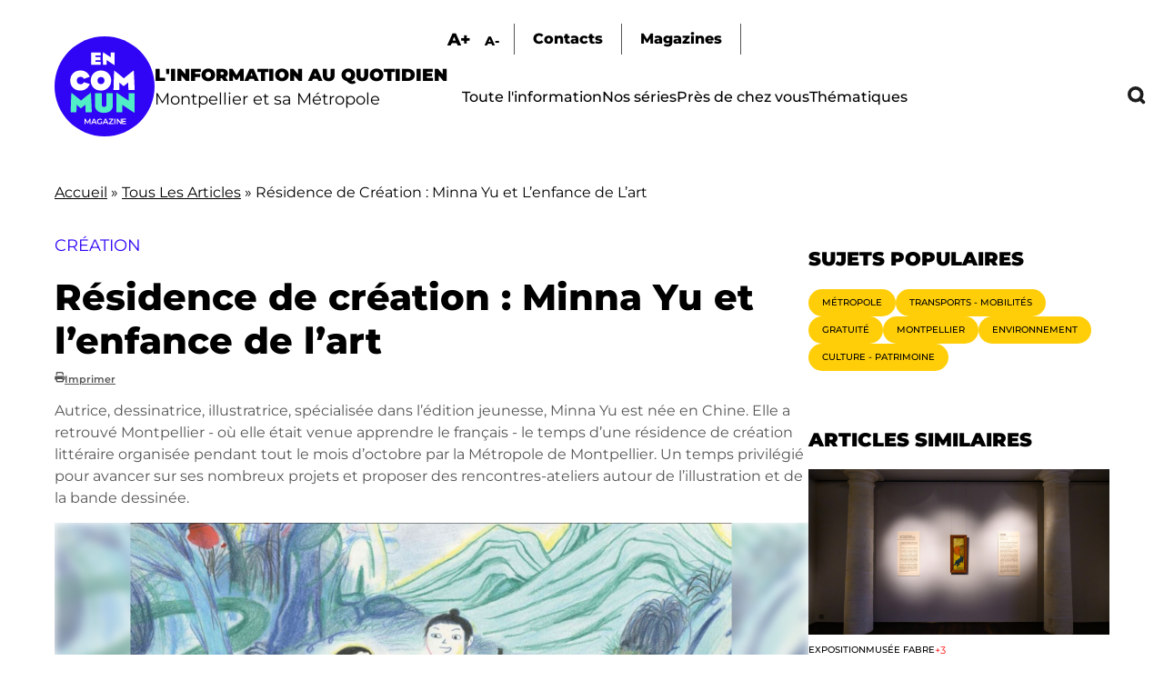

--- FILE ---
content_type: text/html; charset=UTF-8
request_url: https://encommun.montpellier.fr/articles/2023-11-06-residence-de-creation-minna-yu-et-lenfance-de-lart?field_thematiques_target_id=2&field_lieux_target_id=26
body_size: 24903
content:

<!DOCTYPE html>
<html lang="fr" dir="ltr" prefix="og: https://ogp.me/ns#">
  <head>
    <meta charset="utf-8" />
<meta name="description" content="Autrice, dessinatrice, illustratrice, spécialisée dans l’édition jeunesse, Minna Yu est née en Chine. Elle a retrouvé Montpellier - où elle était venue apprendre le français - le temps d’une résidence de création littéraire organisée pendant tout le mois d’octobre par la Métropole de Montpellier. Un temps privilégié pour avancer sur ses nombreux projets et proposer des rencontres-ateliers autour de l’illustration et de la bande dessinée." />
<meta name="abstract" content="Autrice, dessinatrice, illustratrice, spécialisée dans l’édition jeunesse, Minna Yu est née en Chine. Elle a retrouvé Montpellier - où elle était venue apprendre le français - le temps d’une résidence de création littéraire organisée pendant tout le mois d’octobre par la Métropole de Montpellier. Un temps privilégié pour avancer sur ses nombreux projets et proposer des rencontres-ateliers autour de l’illustration et de la bande dessinée." />
<link rel="canonical" href="https://encommun.montpellier.fr/articles/2023-11-06-residence-de-creation-minna-yu-et-lenfance-de-lart" />
<meta property="og:title" content="Résidence de création : Minna Yu et l’enfance de l’art - En Commun" />
<meta property="og:description" content="Autrice, dessinatrice, illustratrice, spécialisée dans l’édition jeunesse, Minna Yu est née en Chine. Elle a retrouvé Montpellier - où elle était venue apprendre le français - le temps d’une résidence de création littéraire organisée pendant tout le mois d’octobre par la Métropole de Montpellier. Un temps privilégié pour avancer sur ses nombreux projets et proposer des rencontres-ateliers autour de l’illustration et de la bande dessinée." />
<meta property="og:image" content="https://encommun.montpellier.fr/sites/default/files/articles/2023-11/0%20AKANE%20BD.JPG" />
<meta property="og:image" content="https://encommun.montpellier.frdessiné par Minna Yu" />
<meta property="og:image" content="https://encommun.montpellier.fraux Editions Hongfei Cultures&quot; /&gt;" />
<meta property="profile:username" content="troesler" />
<meta name="twitter:card" content="summary_large_image" />
<meta name="twitter:site" content="@encommunmtp" />
<meta name="twitter:description" content="Autrice, dessinatrice, illustratrice, spécialisée dans l’édition jeunesse, Minna Yu est née en Chine. Elle a retrouvé Montpellier - où elle était venue apprendre le français - le temps d’une résidence de création littéraire organisée pendant tout le mois d’octobre par la Métropole de Montpellier. Un temps privilégié pour avancer sur ses nombreux projets et proposer des rencontres-ateliers autour de l’illustration et de la bande dessinée." />
<meta name="twitter:title" content="Résidence de création : Minna Yu et l’enfance de l’art" />
<meta name="twitter:creator" content="@encommunmtp" />
<meta name="twitter:image" content="https://encommun.montpellier.fr/sites/default/files/articles/2023-11/0%20AKANE%20BD.JPG" />
<meta name="Generator" content="Drupal 10 (https://www.drupal.org)" />
<meta name="MobileOptimized" content="width" />
<meta name="HandheldFriendly" content="true" />
<meta name="viewport" content="width=device-width, initial-scale=1.0" />
<link rel="icon" href="/sites/default/files/favicon.svg" type="image/svg+xml" />

    <title>Résidence de création : Minna Yu et l’enfance de l’art - En Commun</title>
    <link rel="stylesheet" media="all" href="/modules/contrib/webform/css/webform.element.flexbox.css?t8wtv9" />
<link rel="stylesheet" media="all" href="/core/themes/stable9/css/core/components/progress.module.css?t8wtv9" />
<link rel="stylesheet" media="all" href="/core/themes/stable9/css/core/components/ajax-progress.module.css?t8wtv9" />
<link rel="stylesheet" media="all" href="/core/themes/stable9/css/system/components/align.module.css?t8wtv9" />
<link rel="stylesheet" media="all" href="/core/themes/stable9/css/system/components/fieldgroup.module.css?t8wtv9" />
<link rel="stylesheet" media="all" href="/core/themes/stable9/css/system/components/container-inline.module.css?t8wtv9" />
<link rel="stylesheet" media="all" href="/core/themes/stable9/css/system/components/clearfix.module.css?t8wtv9" />
<link rel="stylesheet" media="all" href="/core/themes/stable9/css/system/components/details.module.css?t8wtv9" />
<link rel="stylesheet" media="all" href="/core/themes/stable9/css/system/components/hidden.module.css?t8wtv9" />
<link rel="stylesheet" media="all" href="/core/themes/stable9/css/system/components/item-list.module.css?t8wtv9" />
<link rel="stylesheet" media="all" href="/core/themes/stable9/css/system/components/js.module.css?t8wtv9" />
<link rel="stylesheet" media="all" href="/core/themes/stable9/css/system/components/nowrap.module.css?t8wtv9" />
<link rel="stylesheet" media="all" href="/core/themes/stable9/css/system/components/position-container.module.css?t8wtv9" />
<link rel="stylesheet" media="all" href="/core/themes/stable9/css/system/components/reset-appearance.module.css?t8wtv9" />
<link rel="stylesheet" media="all" href="/core/themes/stable9/css/system/components/resize.module.css?t8wtv9" />
<link rel="stylesheet" media="all" href="/core/themes/stable9/css/system/components/system-status-counter.css?t8wtv9" />
<link rel="stylesheet" media="all" href="/core/themes/stable9/css/system/components/system-status-report-counters.css?t8wtv9" />
<link rel="stylesheet" media="all" href="/core/themes/stable9/css/system/components/system-status-report-general-info.css?t8wtv9" />
<link rel="stylesheet" media="all" href="/core/themes/stable9/css/system/components/tablesort.module.css?t8wtv9" />
<link rel="stylesheet" media="all" href="/modules/contrib/blazy/css/blazy.css?t8wtv9" />
<link rel="stylesheet" media="all" href="/core/themes/stable9/css/views/views.module.css?t8wtv9" />
<link rel="stylesheet" media="all" href="/modules/contrib/views_slideshow/css/views-slideshow-pager-bullets.css?t8wtv9" />
<link rel="stylesheet" media="all" href="/modules/contrib/views_slideshow/modules/views_slideshow_cycle/css/views_slideshow_cycle.css?t8wtv9" />
<link rel="stylesheet" media="all" href="/modules/contrib/webform/css/webform.element.details.toggle.css?t8wtv9" />
<link rel="stylesheet" media="all" href="/modules/contrib/webform/css/webform.element.message.css?t8wtv9" />
<link rel="stylesheet" media="all" href="/modules/contrib/webform/css/webform.form.css?t8wtv9" />
<link rel="stylesheet" media="all" href="/modules/contrib/better_exposed_filters/css/better_exposed_filters.css?t8wtv9" />
<link rel="stylesheet" media="all" href="/libraries/fontawesome/css/all.min.css?t8wtv9" />
<link rel="stylesheet" media="all" href="/modules/contrib/paragraphs/css/paragraphs.unpublished.css?t8wtv9" />
<link rel="stylesheet" media="all" href="/modules/contrib/views_slideshow/css/controls_text.css?t8wtv9" />
<link rel="stylesheet" media="all" href="/core/themes/stable9/css/core/assets/vendor/normalize-css/normalize.css?t8wtv9" />
<link rel="stylesheet" media="all" href="/themes/custom/encommun/css/base/elements.css?t8wtv9" />
<link rel="stylesheet" media="all" href="/themes/custom/encommun/css/layouts/layout.css?t8wtv9" />
<link rel="stylesheet" media="all" href="/core/themes/starterkit_theme/css/components/progress.css?t8wtv9" />
<link rel="stylesheet" media="all" href="/core/themes/starterkit_theme/css/components/action-links.css?t8wtv9" />
<link rel="stylesheet" media="all" href="/core/themes/starterkit_theme/css/components/breadcrumb.css?t8wtv9" />
<link rel="stylesheet" media="all" href="/core/themes/starterkit_theme/css/components/button.css?t8wtv9" />
<link rel="stylesheet" media="all" href="/core/themes/starterkit_theme/css/components/container-inline.css?t8wtv9" />
<link rel="stylesheet" media="all" href="/core/themes/starterkit_theme/css/components/details.css?t8wtv9" />
<link rel="stylesheet" media="all" href="/core/themes/starterkit_theme/css/components/exposed-filters.css?t8wtv9" />
<link rel="stylesheet" media="all" href="/core/themes/starterkit_theme/css/components/field.css?t8wtv9" />
<link rel="stylesheet" media="all" href="/core/themes/starterkit_theme/css/components/form.css?t8wtv9" />
<link rel="stylesheet" media="all" href="/core/themes/starterkit_theme/css/components/icons.css?t8wtv9" />
<link rel="stylesheet" media="all" href="/core/themes/starterkit_theme/css/components/inline-form.css?t8wtv9" />
<link rel="stylesheet" media="all" href="/core/themes/starterkit_theme/css/components/item-list.css?t8wtv9" />
<link rel="stylesheet" media="all" href="/core/themes/starterkit_theme/css/components/link.css?t8wtv9" />
<link rel="stylesheet" media="all" href="/core/themes/starterkit_theme/css/components/links.css?t8wtv9" />
<link rel="stylesheet" media="all" href="/core/themes/starterkit_theme/css/components/menu.css?t8wtv9" />
<link rel="stylesheet" media="all" href="/core/themes/starterkit_theme/css/components/more-link.css?t8wtv9" />
<link rel="stylesheet" media="all" href="/core/themes/starterkit_theme/css/components/pager.css?t8wtv9" />
<link rel="stylesheet" media="all" href="/core/themes/starterkit_theme/css/components/tabledrag.css?t8wtv9" />
<link rel="stylesheet" media="all" href="/core/themes/starterkit_theme/css/components/tableselect.css?t8wtv9" />
<link rel="stylesheet" media="all" href="/core/themes/starterkit_theme/css/components/tablesort.css?t8wtv9" />
<link rel="stylesheet" media="all" href="/core/themes/starterkit_theme/css/components/tabs.css?t8wtv9" />
<link rel="stylesheet" media="all" href="/core/themes/starterkit_theme/css/components/textarea.css?t8wtv9" />
<link rel="stylesheet" media="all" href="/core/themes/starterkit_theme/css/components/ui-dialog.css?t8wtv9" />
<link rel="stylesheet" media="all" href="/core/themes/starterkit_theme/css/components/messages.css?t8wtv9" />
<link rel="stylesheet" media="all" href="/core/themes/starterkit_theme/css/components/node.css?t8wtv9" />
<link rel="stylesheet" media="all" href="/themes/custom/encommun/css/components/block.css?t8wtv9" />
<link rel="stylesheet" media="all" href="/themes/custom/encommun/css/components/breadcrumb.css?t8wtv9" />
<link rel="stylesheet" media="all" href="/themes/custom/encommun/css/components/field.css?t8wtv9" />
<link rel="stylesheet" media="all" href="/themes/custom/encommun/css/components/form.css?t8wtv9" />
<link rel="stylesheet" media="all" href="/themes/custom/encommun/css/components/header.css?t8wtv9" />
<link rel="stylesheet" media="all" href="/themes/custom/encommun/css/components/menu.css?t8wtv9" />
<link rel="stylesheet" media="all" href="/themes/custom/encommun/css/components/messages.css?t8wtv9" />
<link rel="stylesheet" media="all" href="/themes/custom/encommun/css/components/node.css?t8wtv9" />
<link rel="stylesheet" media="all" href="/themes/custom/encommun/css/components/sidebar.css?t8wtv9" />
<link rel="stylesheet" media="all" href="/themes/custom/encommun/css/components/table.css?t8wtv9" />
<link rel="stylesheet" media="all" href="/themes/custom/encommun/css/components/tabs.css?t8wtv9" />
<link rel="stylesheet" media="all" href="/themes/custom/encommun/css/components/buttons.css?t8wtv9" />
<link rel="stylesheet" media="all" href="/themes/custom/encommun/css/fonts/fonts.css?t8wtv9" />
<link rel="stylesheet" media="all" href="/themes/custom/encommun/css/styles.css?t8wtv9" />
<link rel="stylesheet" media="all and (max-width:700px)" href="/themes/custom/encommun/css/styles-mobile.css?t8wtv9" />
<link rel="stylesheet" media="print" href="/themes/custom/encommun/css/theme/print.css?t8wtv9" />

    
  </head>
  <body class="path-node page-node-type-article role-anonymous published">
    
      <div class="dialog-off-canvas-main-canvas" data-off-canvas-main-canvas>
    
<div class="layout-container">

  <header class="site-header" role="banner">
    <div class="inner desktop">
		  <div class="region region-logo">
    <div class="views-element-container block block-views block-views-block-header-logo-site" id="block-views-block-header-logo-site">
  
    
      <div><div class="view view--header view-id-_header view-display-id-logo_site js-view-dom-id-5121823de5f753bcfc046c639a378d5781cad59690601f5f68d57dd43471f4e1">
  
    
      
      <div class="view-content">
          <div class="views-row"><div class="views-field views-field-field-logo-site"><div class="field-content"><a href="/"><img src="/sites/default/files/logos/en-commun.svg" /></a></div></div><div class="views-field views-field-field-slogan"><div class="field-content"><span class="ligne1">L'information au quotidien</span>
<span class="ligne2">Montpellier et sa Métropole</span></div></div></div>

    </div>
  
          </div>
</div>

  </div>

  </div>

		<div class="menus">
			  <div class="region region-sur-header">
    <div class="views-element-container block block-views block-views-block-header-accessibility-font-size" id="block-views-block-header-accessibility-font-size-2">
  
    
      <div><div class="view view--header view-id-_header view-display-id-accessibility_font_size js-view-dom-id-1d1412139bb8bc6ff3f8f7dd0f74587b1f69a04c1471bdbf6dccab9c39a383c6">
  
    
      
      <div class="view-content">
          <div class="views-row"><div class="views-field views-field-field-sur-header"><div class="field-content"><span class="font-increase">A+</span>  <span class="font-decrease">A-</span>
</div></div></div>

    </div>
  
          </div>
</div>

  </div>
<nav role="navigation" aria-labelledby="block-surheader-menu" id="block-surheader" class="block block-menu navigation menu--sur-header">
            
  <h2 class="visually-hidden" id="block-surheader-menu">Sur-header</h2>
  

        
              <ul class="menu">
                    <li class="contact menu-item">
        <span>Contacts</span>
              </li>
                <li class="menu-item">
        <a href="/index.php/magazines" data-drupal-link-system-path="node/213">Magazines</a>
              </li>
        </ul>
  


  </nav>

  </div>

			  <div class="region region-primary-menu">
    <nav role="navigation" aria-labelledby="block-encommun-main-menu-menu" id="block-encommun-main-menu" class="block block-menu navigation menu--main">
            
  <h2 class="visually-hidden" id="block-encommun-main-menu-menu">Navigation principale</h2>
  

        
              <ul class="menu">
                    <li class="menu-item">
        <a href="/index.php/articles" data-drupal-link-system-path="articles">Toute l&#039;information</a>
              </li>
                <li class="menu-item">
        <a href="/index.php/series" data-drupal-link-system-path="series">Nos séries</a>
              </li>
                <li class="presdechezvous megamenu-container menu-item">
        <span>Près de chez vous</span>
              </li>
                <li class="thematiques megamenu-container menu-item">
        <span>Thématiques</span>
              </li>
                <li class="recherche menu-item">
        <span class="recherchelink">Recherche</span>
              </li>
        </ul>
  


  </nav>
<div class="views-element-container block block-views block-views-block-header-megamenu-pres-chez-vous" id="block-views-block-header-megamenu-pres-chez-vous">
  
    
      <div><div class="megamenu view view--header-megamenu view-id-_header_megamenu view-display-id-pres_chez_vous js-view-dom-id-853057de22e3dfb48690589f23632e3d9414e22b5ce53aaba98bb18e0957d48c">
  
    
      
      <div class="view-content">
          <div class="tid-5 views-row"><div class="views-field views-field-name"><span class="field-content"><a href="/articles?villes=5">Baillargues</a></span></div></div>
    <div class="tid-6 views-row"><div class="views-field views-field-name"><span class="field-content"><a href="/articles?villes=6">Beaulieu</a></span></div></div>
    <div class="tid-7 views-row"><div class="views-field views-field-name"><span class="field-content"><a href="/articles?villes=7">Castelnau-le-Lez</a></span></div></div>
    <div class="tid-8 views-row"><div class="views-field views-field-name"><span class="field-content"><a href="/articles?villes=8">Castries</a></span></div></div>
    <div class="tid-9 views-row"><div class="views-field views-field-name"><span class="field-content"><a href="/articles?villes=9">Clapiers</a></span></div></div>
    <div class="tid-10 views-row"><div class="views-field views-field-name"><span class="field-content"><a href="/articles?villes=10">Cournonsec</a></span></div></div>
    <div class="tid-11 views-row"><div class="views-field views-field-name"><span class="field-content"><a href="/articles?villes=11">Cournonterral</a></span></div></div>
    <div class="tid-12 views-row"><div class="views-field views-field-name"><span class="field-content"><a href="/articles?villes=12">Fabrègues</a></span></div></div>
    <div class="tid-13 views-row"><div class="views-field views-field-name"><span class="field-content"><a href="/articles?villes=13">Grabels</a></span></div></div>
    <div class="tid-14 views-row"><div class="views-field views-field-name"><span class="field-content"><a href="/articles?villes=14">Jacou</a></span></div></div>
    <div class="tid-15 views-row"><div class="views-field views-field-name"><span class="field-content"><a href="/articles?villes=15">Juvignac</a></span></div></div>
    <div class="tid-16 views-row"><div class="views-field views-field-name"><span class="field-content"><a href="/articles?villes=16">Lattes</a></span></div></div>
    <div class="tid-17 views-row"><div class="views-field views-field-name"><span class="field-content"><a href="/articles?villes=17">Lavérune</a></span></div></div>
    <div class="tid-18 views-row"><div class="views-field views-field-name"><span class="field-content"><a href="/articles?villes=18">Le Crès</a></span></div></div>
    <div class="tid-3 views-row"><div class="views-field views-field-name"><span class="field-content"><a href="/articles?villes=3">Métropole</a></span></div></div>
    <div class="tid-19 views-row"><div class="views-field views-field-name"><span class="field-content"><a href="/articles?villes=19">Montaud</a></span></div></div>
    <div class="tid-20 views-row"><div class="views-field views-field-name"><span class="field-content"><a href="/articles?villes=20">Montferrier-sur-Lez</a></span></div></div>
    <div class="tid-4 views-row"><div class="views-field views-field-name"><span class="field-content"><a href="/articles?villes=4">Montpellier</a></span></div></div>
    <div class="tid-21 views-row"><div class="views-field views-field-name"><span class="field-content"><a href="/articles?villes=21">Murviel-les-Montpellier</a></span></div></div>
    <div class="tid-22 views-row"><div class="views-field views-field-name"><span class="field-content"><a href="/articles?villes=22">Pérols</a></span></div></div>
    <div class="tid-23 views-row"><div class="views-field views-field-name"><span class="field-content"><a href="/articles?villes=23">Pignan</a></span></div></div>
    <div class="tid-24 views-row"><div class="views-field views-field-name"><span class="field-content"><a href="/articles?villes=24">Prades-le-Lez</a></span></div></div>
    <div class="tid-25 views-row"><div class="views-field views-field-name"><span class="field-content"><a href="/articles?villes=25">Restinclières</a></span></div></div>
    <div class="tid-26 views-row"><div class="views-field views-field-name"><span class="field-content"><a href="/articles?villes=26">Saint-Brès</a></span></div></div>
    <div class="tid-27 views-row"><div class="views-field views-field-name"><span class="field-content"><a href="/articles?villes=27">Saint-Drézéry</a></span></div></div>
    <div class="tid-28 views-row"><div class="views-field views-field-name"><span class="field-content"><a href="/articles?villes=28">Saint-Geniès-des-Mourgues</a></span></div></div>
    <div class="tid-29 views-row"><div class="views-field views-field-name"><span class="field-content"><a href="/articles?villes=29">Saint-Georges d&#039;Orques</a></span></div></div>
    <div class="tid-30 views-row"><div class="views-field views-field-name"><span class="field-content"><a href="/articles?villes=30">Saint-Jean-de-Védas</a></span></div></div>
    <div class="tid-31 views-row"><div class="views-field views-field-name"><span class="field-content"><a href="/articles?villes=31">Saussan</a></span></div></div>
    <div class="tid-32 views-row"><div class="views-field views-field-name"><span class="field-content"><a href="/articles?villes=32">Sussargues</a></span></div></div>
    <div class="tid-33 views-row"><div class="views-field views-field-name"><span class="field-content"><a href="/articles?villes=33">Vendargues</a></span></div></div>
    <div class="tid-34 views-row"><div class="views-field views-field-name"><span class="field-content"><a href="/articles?villes=34">Villeneuve-lès-Maguelone</a></span></div></div>

    </div>
  
            <div class="view-footer">
      <div class="view view--header-megamenu view-id-_header_megamenu view-display-id-quartiers js-view-dom-id-7630918b3cbb5ed6f3a707a773b6e3b88dd684893eb94505ba4d1f8ff9f0ef6f">
  
    
      
      <div class="view-content">
          <div class="tid-35 views-row"><div class="views-field views-field-name"><span class="field-content"><a href="/articles?villes=35">Centre</a></span></div></div>
    <div class="tid-36 views-row"><div class="views-field views-field-name"><span class="field-content"><a href="/articles?villes=36">Cévennes</a></span></div></div>
    <div class="tid-37 views-row"><div class="views-field views-field-name"><span class="field-content"><a href="/articles?villes=37">Croix d&#039;Argent</a></span></div></div>
    <div class="tid-38 views-row"><div class="views-field views-field-name"><span class="field-content"><a href="/articles?villes=38">Hôpitaux-Facultés</a></span></div></div>
    <div class="tid-39 views-row"><div class="views-field views-field-name"><span class="field-content"><a href="/articles?villes=39">Mosson</a></span></div></div>
    <div class="tid-40 views-row"><div class="views-field views-field-name"><span class="field-content"><a href="/articles?villes=40">Port Marianne</a></span></div></div>
    <div class="tid-41 views-row"><div class="views-field views-field-name"><span class="field-content"><a href="/articles?villes=41">Prés d&#039;Arènes</a></span></div></div>

    </div>
  
          </div>

    </div>
    </div>
</div>

  </div>
<div class="views-element-container block block-views block-views-block-header-megamenu-thematiques" id="block-views-block-header-megamenu-thematiques">
  
    
      <div><div class="megamenu view view--header-megamenu view-id-_header_megamenu view-display-id-thematiques js-view-dom-id-b6c4637e8d9ec7c4d66bc77cd9d739f176297fdf9b3330bb780d9cf3391bde11">
  
    
      
      <div class="view-content">
          <div class="tid-1 views-row"><div class="views-field views-field-name"><span class="field-content"><a href="/articles?thematiques=1">Culture - Patrimoine</a></span></div></div>
    <div class="tid-49 views-row"><div class="views-field views-field-name"><span class="field-content"><a href="/articles?thematiques=49">Démocratie - Citoyenneté</a></span></div></div>
    <div class="tid-45 views-row"><div class="views-field views-field-name"><span class="field-content"><a href="/articles?thematiques=45">Économie - Commerce</a></span></div></div>
    <div class="tid-51 views-row"><div class="views-field views-field-name"><span class="field-content"><a href="/articles?thematiques=51">Éducation - Petite enfance</a></span></div></div>
    <div class="tid-44 views-row"><div class="views-field views-field-name"><span class="field-content"><a href="/articles?thematiques=44">Environnement</a></span></div></div>
    <div class="tid-52 views-row"><div class="views-field views-field-name"><span class="field-content"><a href="/articles?thematiques=52">Espace public</a></span></div></div>
    <div class="tid-241 views-row"><div class="views-field views-field-name"><span class="field-content"><a href="/articles?thematiques=241">Jeunesse - Vie étudiante</a></span></div></div>
    <div class="tid-242 views-row"><div class="views-field views-field-name"><span class="field-content"><a href="/articles?thematiques=242">Logement</a></span></div></div>
    <div class="tid-47 views-row"><div class="views-field views-field-name"><span class="field-content"><a href="/articles?thematiques=47">Santé</a></span></div></div>
    <div class="tid-243 views-row"><div class="views-field views-field-name"><span class="field-content"><a href="/articles?thematiques=243">Sécurité</a></span></div></div>
    <div class="tid-50 views-row"><div class="views-field views-field-name"><span class="field-content"><a href="/articles?thematiques=50">Solidarité - Égalité</a></span></div></div>
    <div class="tid-2 views-row"><div class="views-field views-field-name"><span class="field-content"><a href="/articles?thematiques=2">Sport</a></span></div></div>
    <div class="tid-48 views-row"><div class="views-field views-field-name"><span class="field-content"><a href="/articles?thematiques=48">Transports - Mobilités</a></span></div></div>

    </div>
  
          </div>
</div>

  </div>

  </div>

		</div>
	</div>
		
	<div class="inner mobile">
		  <div class="region region-header-mobile">
    <div class="views-element-container block block-views block-views-block-header-mobile" id="block-encommun-views-block-header-mobile">
  
    
      <div><div class="view view--header view-id-_header view-display-id-mobile js-view-dom-id-6d47f239ae9f1baf27d999e8b72123a687ff65f39435733e2d4e70f4401bcf7e">
  
    
      
      <div class="view-content">
          <div class="views-row"><div class="views-field views-field-nothing"><span class="field-content"><div class="views-element-container"><div class="view view--header view-id-_header view-display-id-logo_site js-view-dom-id-1a248d0dc032d4f8c73f103fe6f6bce3f5bf3c84f1b83379bc1e919ab63e19c0">
  
    
      
      <div class="view-content">
          <div class="views-row"><div class="views-field views-field-field-logo-site"><div class="field-content"><a href="/"><img src="/sites/default/files/logos/en-commun.svg" /></a></div></div><div class="views-field views-field-field-slogan"><div class="field-content"><span class="ligne1">L'information au quotidien</span>
<span class="ligne2">Montpellier et sa Métropole</span></div></div></div>

    </div>
  
          </div>
</div>

<ul>
  <li class="recherche"></li>
  <li class="burger"></li>
</ul></span></div></div>

    </div>
  
          </div>
</div>

  </div>

  </div>

	</div>
  </header>

  

    <div class="region region-breadcrumb">
    <div id="block-encommun-breadcrumbs" class="block block-system block-system-breadcrumb-block">
  
    
        <nav class="breadcrumb" role="navigation" aria-labelledby="system-breadcrumb">
    <h2 id="system-breadcrumb" class="visually-hidden">Fil d'Ariane</h2>
    <ol>
          <li>
                  <a href="/">Accueil</a>
              </li>
          <li>
                  <a href="/articles">Tous Les Articles</a>
              </li>
          <li>
                  Résidence de Création : Minna Yu et L’enfance de L’art
              </li>
        </ol>
  </nav>

  </div>

  </div>


  

  

  <main class="site-main" role="main">

    <div class="layout-content">
        <div class="region region-content">
    <div id="block-encommun-content" class="block block-system block-system-main-block">
  
    
      

<article data-history-node-id="796" class="node node--type-article node--view-mode-full">

	
            <div class="field field--name-field-surtitre field--type-string field--label-hidden field__item">Création</div>
      
	<h1><span class="field field--name-title field--type-string field--label-hidden">Résidence de création : Minna Yu et l’enfance de l’art</span>
</h1>
	<div class="dates">
		
      <span class="fa fa-print" data-fa-transform="" data-fa-mask=""></span> <a href="/node/796/printable/print" target="_blank">Imprimer</a>
	</div>

	
            <div class="clearfix text-formatted field field--name-field-chapeau field--type-text-long field--label-hidden field__item">Autrice, dessinatrice, illustratrice, spécialisée dans l’édition jeunesse, Minna Yu est née en Chine. Elle a retrouvé Montpellier - où elle était venue apprendre le français -  le temps d’une résidence de création littéraire organisée pendant tout le mois d’octobre par la Métropole de Montpellier. Un temps privilégié pour avancer sur ses nombreux projets et proposer des rencontres-ateliers autour de l’illustration et de la bande dessinée.</div>
      
	<div class="image-principale">
		
            <div class="field field--name-field-image field--type-entity-reference-revisions field--label-hidden field__item">  <div class="paragraph paragraph--type--image paragraph--view-mode--default pid-2392" id="pid-2392">
    	  <div class="views-element-container"><div class="view view-paragraphs view-id-paragraphs view-display-id-image js-view-dom-id-2281f3b95edcf8d1b8542afa3bbcb911e484906ff8ea83026b6e4b42fd4ea09e">
  
    
      
      <div class="view-content">
          <div class="views-row"><div class="views-field views-field-field-image"><div class="field-content"><div id="2392" class="click-galerie">
<div class="image">
  <div class="background"></div>  
    <img loading="lazy" src="/sites/default/files/styles/crop_libre_w1920/public/articles/2023-11/0%20AKANE%20BD.JPG?itok=lrSNH6dn" width="1636" height="990" alt="Couverture du livre Akane, dessiné par Minna Yu, aux Editions Hongfei Cultures" class="image-style-crop-libre-w1920" />



</div>
<div class="caption">"Akane, la fille écarlate", aux éditions Hongfei Cultures, 2023 -  &copy;Marrie Sellier - Minna Yu - Editions Hongfei Cultures</div>
</div>
</div></div></div>

    </div>
  
          </div>
</div>

      </div>


</div>
      
	</div>

	<div class="article-content">
		<div class="aside-taxos">
			<div class="views-element-container"><div class="taxos view view-node-article-taxos view-id-node_article_taxos view-display-id-lieux_thematiques_tags js-view-dom-id-75ded526226eba4b1f67bbaa50407ab3010363c0635f7d8b1475000459a8a229">
  
    
      
      <div class="view-content">
      <div class="item-list">
  
  <ul>

          <li class="taxo"><div class="views-field views-field-name"><span class="field-content"><a href="/articles?thematiques=1">
  Culture - Patrimoine
</a></span></div></li>
          <li class="taxo"><div class="views-field views-field-name"><span class="field-content"><a href="/articles?villes=3">
  Métropole
</a></span></div></li>
          <li class="taxo"><div class="views-field views-field-name"><span class="field-content"><a href="/articles?villes=4">
  Montpellier
</a></span></div></li>
          <li class="taxo"><div class="views-field views-field-name"><span class="field-content"><a href="/articles?villes=16">
  Lattes
</a></span></div></li>
    
  </ul>

</div>

    </div>
  
          </div>
</div>

		</div>
		<div class="contenu">
			<div class="intro-contenu">
				<div class="readingTime"></div>
				<div class="ecouter displaynone">Écouter</div>
			</div>
			
      <div class="field field--name-field-contenu field--type-entity-reference-revisions field--label-hidden field__items">
              <div class="field__item">  <div class="paragraph paragraph--type--texte paragraph--view-mode--default pid-2373" id="pid-2373">
          
            <div class="clearfix text-formatted field field--name-field-texte field--type-text-long field--label-hidden field__item"><p>Elle a grandi au début des années 90 dans un petit village isolé du sud de la Chine, appelé «&nbsp;le trou du serpent&nbsp;». Dans sa première BD autobiographique, <em>Un Palais au Village</em>, publiée en 2022 aux éditions <a href="https://www.la-boite-a-bulles.com/">La<em> Boite à Bulles</em></a>, Minna Yu raconte l’enrichissement de son père, parti travailler à la ville. Son retour au village, la construction de leur maison avec tous les accessoires du confort moderne&nbsp;: le frigo, la télé couleur, le téléphone… Une ascension sociale qui a bouleversé le village et la vie de la famille, exposée soudain à la curiosité des habitants. &nbsp;Comme un reflet de l’explosion économique de la Chine de l’époque et de la fracture grandissante entre les grands centres urbains et les campagnes, de plus en plus isolées et précaires.&nbsp;</p></div>
      
      </div>


</div>
              <div class="field__item">  <div class="paragraph paragraph--type--image paragraph--view-mode--default pid-2374" id="pid-2374">
    	  <div class="views-element-container"><div class="view view-paragraphs view-id-paragraphs view-display-id-image js-view-dom-id-94f4ee3b5614d1dc7d1bb050d748ba05a8aef82a2ee0b606c9ba1fb6d25b51f3">
  
    
      
      <div class="view-content">
          <div class="views-row"><div class="views-field views-field-field-image"><div class="field-content"><div id="2374" class="click-galerie">
<div class="image">
  <div class="background"></div>  
    <img loading="lazy" src="/sites/default/files/styles/crop_libre_w1920/public/articles/2023-11/8%20MINNA%20LATTES1.jpg?itok=UIjXH3On" width="1436" height="1080" alt="Minna Yu dans son bureau de la résidence de création littéraire Lattara" class="image-style-crop-libre-w1920" />



</div>
<div class="caption">Minna Yu, au milieu de ses dessins, dans son bureau de la résidence de création littéraire Lattara -  &copy;S.M.</div>
</div>
</div></div></div>

    </div>
  
          </div>
</div>

      </div>


</div>
              <div class="field__item">  <div class="paragraph paragraph--type--texte paragraph--view-mode--default pid-2375" id="pid-2375">
          
            <div class="clearfix text-formatted field field--name-field-texte field--type-text-long field--label-hidden field__item"><h2><strong>Partir, pour mieux se découvrir</strong></h2><p>Une Chine avec laquelle, à 26 ans, elle a souhaité prendre un peu de distance. Pour suivre sa voie qu’elle imaginait, depuis l’enfance, centrée autour de l’art, du dessin, de l’image illustrée. Après quelques cours de français, elle débarque en 2014 à Montpellier. «&nbsp;<em>Un peu par hasard, parce que le nom de la ville m’a plu</em>&nbsp;». Elle y reste quelques mois, le temps de perfectionner l’étude de la langue à l’Université Paul-Valéry. Avant de poursuivre son cursus en graphisme et illustration entre Orléans, la Belgique et enfin l’<a href="https://www.eesi.eu/site/index.php">École européenne supérieure de l’Image d’Angoulême</a>.</p></div>
      
      </div>


</div>
              <div class="field__item">  <div class="paragraph paragraph--type--galerie paragraph--view-mode--default contrainhorizontal pid-2378" id="pid-2378">
    	  <div class="views-element-container"><div class="view view-paragraphs view-id-paragraphs view-display-id-images_pour_galerie js-view-dom-id-9a4e3178ba9e517a1684dc3a76edb54551c4aa78b684867b446512e653c47aea">
  
    
      
      <div class="view-content">
          <div class="views-row"><div class="views-field views-field-field-image"><div class="field-content"><div id="2376" class="click-galerie">
<div class="image-inner">
  <img loading="lazy" src="/sites/default/files/styles/crop_libre_w600/public/articles/2023-11/2%20LEZ.JPG?itok=4WFvd807" width="600" height="749" alt="Vue du Lez dessinée par Minna Yu" class="image-style-crop-libre-w600" />



</div>
<div class="caption">Montpellier vue du Lez - &copy;Minna Yu</div>
</div>
</div></div></div>
    <div class="views-row"><div class="views-field views-field-field-image"><div class="field-content"><div id="2377" class="click-galerie">
<div class="image-inner">
  <img loading="lazy" src="/sites/default/files/styles/crop_libre_w600/public/articles/2023-11/3%20DESSINS%20MINNA.JPG?itok=F09gChjv" width="600" height="548" alt="Divers dessins de Minna Yu" class="image-style-crop-libre-w600" />



</div>
<div class="caption">« J’aime utiliser le papier, les crayons de couleur, les pastels secs… » - &copy;Minna Yu</div>
</div>
</div></div></div>

    </div>
  
          </div>
</div>

	  <div class="views-element-container"><div class="view view-paragraphs view-id-paragraphs view-display-id-galerie_popup js-view-dom-id-feb76695972bf14735c0d8c1adc7aa41af0b103dd1059f36244cfcde53731342">
  
    
      
      <div class="view-content">
        <div class="skin-default">
          <div class="views-slideshow-controls-top clearfix">
        
<div class="item-list"><ul class="widget_pager widget_pager_top views-slideshow-pager-bullets views_slideshow_pager_field" id="widget_pager_top_paragraphs-galerie_popup"><li id="views_slideshow_pager_field_item_top_paragraphs-galerie_popup_0">0</li><li id="views_slideshow_pager_field_item_top_paragraphs-galerie_popup_1">1</li></ul></div>


      </div>
    
    <div id="views_slideshow_cycle_main_paragraphs-galerie_popup" class="views_slideshow_cycle_main views_slideshow_main">
    <div id="views_slideshow_cycle_teaser_section_paragraphs-galerie_popup"  class="views_slideshow_cycle_teaser_section">
     <div id="views_slideshow_cycle_div_paragraphs-galerie_popup_0"  class="views_slideshow_cycle_slide views_slideshow_slide views-row-1 views-row-odd">
      <div  class="views-row views-row-0 views-row-odd views-row-first">
  <div class="views-field views-field-field-image"><div class="field-content">  <img loading="lazy" src="/sites/default/files/styles/crop_libre_w1920/public/articles/2023-11/2%20LEZ.JPG?itok=LLC62s12" width="791" height="987" alt="Vue du Lez dessinée par Minna Yu" class="image-style-crop-libre-w1920" />



<div class="caption">Montpellier vue du Lez - &copy;Minna Yu</div>
</div></div>
</div>

  </div>

     <div id="views_slideshow_cycle_div_paragraphs-galerie_popup_1"  class="views_slideshow_cycle_slide views_slideshow_slide views-row-2 views_slideshow_cycle_hidden views-row-even">
      <div  class="views-row views-row-1 views-row-even views-row-last">
  <div class="views-field views-field-field-image"><div class="field-content">  <img loading="lazy" src="/sites/default/files/styles/crop_libre_w1920/public/articles/2023-11/3%20DESSINS%20MINNA.JPG?itok=ghwbmPak" width="1084" height="990" alt="Divers dessins de Minna Yu" class="image-style-crop-libre-w1920" />



<div class="caption">« J’aime utiliser le papier, les crayons de couleur, les pastels secs… » - &copy;Minna Yu</div>
</div></div>
</div>

  </div>

  </div>

</div>


          <div class="views-slideshow-controls-bottom clearfix">
        <div id="views_slideshow_controls_text_paragraphs-galerie_popup"  class="views_slideshow_controls_text">
  <span id="views_slideshow_controls_text_previous_paragraphs-galerie_popup"  class="views_slideshow_controls_text_previous">
  <a href="#">Précédent</a>
</span>

  <span id="views_slideshow_controls_text_pause_paragraphs-galerie_popup"  class="views_slideshow_controls_text_pause  views-slideshow-controls-text-status-play">
  <a href="#">Pause</a>
</span>

  <span id="views_slideshow_controls_text_next_paragraphs-galerie_popup"  class="views_slideshow_controls_text_next">
  <a href="#">Suivant</a>
</span>

</div>


      </div>
        </div>

    </div>
  
            <div class="view-footer">
      <div class="close-popup"></div>
    </div>
    </div>
</div>

      </div>


</div>
              <div class="field__item">  <div class="paragraph paragraph--type--texte paragraph--view-mode--default pid-2379" id="pid-2379">
          
            <div class="clearfix text-formatted field field--name-field-texte field--type-text-long field--label-hidden field__item"><h2><strong>Les premières commandes</strong></h2><p>En 2018, elle laisse un petit message sur la porte d’une maison d’édition jeunesse de Nancy, «&nbsp;<a href="https://numerique.editionlevergerdeshesperides.com/">Le Verger des Hespérides</a>&nbsp;». «&nbsp;<em>Je suis illustratrice. Rappelle-moi</em>&nbsp;». Et quelques jours plus tard, miracle, le téléphone sonne. Avec une première commande à la clé. «&nbsp;<em>Un premier contrat signé, je me sentais légitimée&nbsp;</em>». Les albums se succèdent, les premiers salons, les rencontres… Minna affirme son trait et sa technique, privilégiant l’usage du papier, des crayons couleurs, des pastels secs. Elle poursuit aussi son exploration de l’édition jeunesse, dont les volumes l’avaient fascinée lorsqu’elle étudiait le français à Montpellier. «&nbsp;<em>J’étais impressionnée par la variété des sujets abordés&nbsp;: la mort, les émotions, la sexualité…&nbsp;»</em></p></div>
      
      </div>


</div>
              <div class="field__item">  <div class="paragraph paragraph--type--galerie paragraph--view-mode--default contrainhorizontal pid-2382" id="pid-2382">
    	  <div class="views-element-container"><div class="view view-paragraphs view-id-paragraphs view-display-id-images_pour_galerie js-view-dom-id-7ed2cb98a8a1af3562452a4105cd91085cb4f03b44929db0a68610acf754eda6">
  
    
      
      <div class="view-content">
          <div class="views-row"><div class="views-field views-field-field-image"><div class="field-content"><div id="2380" class="click-galerie">
<div class="image-inner">
  <img loading="lazy" src="/sites/default/files/styles/crop_libre_w600/public/articles/2023-11/4%20ATELIER%20DESSIN.JPG?itok=egjXcfr7" width="600" height="353" alt="Atelier de dessin en classe à Montpellier" class="image-style-crop-libre-w600" />



</div>
<div class="caption">Au programme des résidences littéraires, des ateliers rencontres, avec les enfants, dans les écoles et en médiathèques - &copy;Minna Yu</div>
</div>
</div></div></div>
    <div class="views-row"><div class="views-field views-field-field-image"><div class="field-content"><div id="2381" class="click-galerie">
<div class="image-inner">
  <img loading="lazy" src="/sites/default/files/styles/crop_libre_w600/public/articles/2023-11/5%20CLASSE%20DESSINS.JPG?itok=PTl5-38H" width="600" height="371" alt="Rencontre avec les enfants " class="image-style-crop-libre-w600" />



</div>
<div class="caption">« Rencontrer les enfants, c’est la possibilité d’avoir un retour direct sur mon travail » - &copy;Minna Yu</div>
</div>
</div></div></div>

    </div>
  
          </div>
</div>

	  <div class="views-element-container"><div class="view view-paragraphs view-id-paragraphs view-display-id-galerie_popup js-view-dom-id-5b8cb3a81a307c697bc4389e8fce9657604e990260bfa0b222c5aabba2c9dc3e">
  
    
      
      <div class="view-content">
        <div class="skin-default">
          <div class="views-slideshow-controls-top clearfix">
        
<div class="item-list"><ul class="widget_pager widget_pager_top views-slideshow-pager-bullets views_slideshow_pager_field" id="widget_pager_top_paragraphs-galerie_popup_2"><li id="views_slideshow_pager_field_item_top_paragraphs-galerie_popup_2_0">0</li><li id="views_slideshow_pager_field_item_top_paragraphs-galerie_popup_2_1">1</li></ul></div>


      </div>
    
    <div id="views_slideshow_cycle_main_paragraphs-galerie_popup_2" class="views_slideshow_cycle_main views_slideshow_main">
    <div id="views_slideshow_cycle_teaser_section_paragraphs-galerie_popup_2"  class="views_slideshow_cycle_teaser_section">
     <div id="views_slideshow_cycle_div_paragraphs-galerie_popup_2_0"  class="views_slideshow_cycle_slide views_slideshow_slide views-row-1 views-row-odd">
      <div  class="views-row views-row-0 views-row-odd views-row-first">
  <div class="views-field views-field-field-image"><div class="field-content">  <img loading="lazy" src="/sites/default/files/styles/crop_libre_w1920/public/articles/2023-11/4%20ATELIER%20DESSIN.JPG?itok=UhUqN3gN" width="1676" height="987" alt="Atelier de dessin en classe à Montpellier" class="image-style-crop-libre-w1920" />



<div class="caption">Au programme des résidences littéraires, des ateliers rencontres, avec les enfants, dans les écoles et en médiathèques - &copy;Minna Yu</div>
</div></div>
</div>

  </div>

     <div id="views_slideshow_cycle_div_paragraphs-galerie_popup_2_1"  class="views_slideshow_cycle_slide views_slideshow_slide views-row-2 views_slideshow_cycle_hidden views-row-even">
      <div  class="views-row views-row-1 views-row-even views-row-last">
  <div class="views-field views-field-field-image"><div class="field-content">  <img loading="lazy" src="/sites/default/files/styles/crop_libre_w1920/public/articles/2023-11/5%20CLASSE%20DESSINS.JPG?itok=kdUdJgTa" width="1592" height="984" alt="Rencontre avec les enfants " class="image-style-crop-libre-w1920" />



<div class="caption">« Rencontrer les enfants, c’est la possibilité d’avoir un retour direct sur mon travail » - &copy;Minna Yu</div>
</div></div>
</div>

  </div>

  </div>

</div>


          <div class="views-slideshow-controls-bottom clearfix">
        <div id="views_slideshow_controls_text_paragraphs-galerie_popup_2"  class="views_slideshow_controls_text">
  <span id="views_slideshow_controls_text_previous_paragraphs-galerie_popup_2"  class="views_slideshow_controls_text_previous">
  <a href="#">Précédent</a>
</span>

  <span id="views_slideshow_controls_text_pause_paragraphs-galerie_popup_2"  class="views_slideshow_controls_text_pause  views-slideshow-controls-text-status-play">
  <a href="#">Pause</a>
</span>

  <span id="views_slideshow_controls_text_next_paragraphs-galerie_popup_2"  class="views_slideshow_controls_text_next">
  <a href="#">Suivant</a>
</span>

</div>


      </div>
        </div>

    </div>
  
            <div class="view-footer">
      <div class="close-popup"></div>
    </div>
    </div>
</div>

      </div>


</div>
              <div class="field__item">  <div class="paragraph paragraph--type--texte paragraph--view-mode--default pid-2383" id="pid-2383">
          
            <div class="clearfix text-formatted field field--name-field-texte field--type-text-long field--label-hidden field__item"><h2><strong>Bientôt un nouvel album, aux éditions Sarbacane</strong></h2><p>Son dernier album,&nbsp;<em>Akane, la fille écarlate</em> vient tout juste de paraître aux <a href="https://hongfei-cultures.com/">Editions Hongfei Cultures</a>. En collaboration avec l’autrice jeunesse Marie Sellier. «&nbsp;<em>L’histoire se passe au Japon. C’est une sorte de fable écologique, où une forêt se trouve soudain menacée, alors qu’au pied d’un érable, Akio, le fils du gardien trouve une fille brûlante de fièvre</em>&nbsp;». Un album qui lui a servi de support lors des rencontres et ateliers menés dans les écoles et les médiathèques de la Métropole de Montpellier dans le cadre de la résidence de création littéraire Lattara dont elle a pu bénéficier du 2 au 31 octobre dernier. «&nbsp;<em>J’ai demandé aux enfants d’imaginer une forêt magique. Leurs idées étaient si belles, des feuilles avec des bras pour trier des déchets, des tulipes qui marchent… que j’en ai pris des notes dans mes carnets&nbsp;».</em></p><p>De retour à Angoulême, où elle habite depuis plusieurs années, Minna va continuer à travailler sur ses nombreux projets. Expositions, rencontres, dédicaces, concerts dessinés. Sans oublier un nouvel album aux <a href="https://editions-sarbacane.com/">Éditions Sarbacane</a>, qui fêtent cette année leurs 20 ans d’existence.&nbsp;</p><p>&nbsp;</p><h3><strong>Plus d'infos&nbsp;</strong><br><a href="https://minnayu.com/"><strong>minnayu.com</strong></a><strong> - </strong><a href="https://www.instagram.com/m_i_n_n_a_y_u/?hl=fr-ca"><strong>Instagram</strong></a></h3></div>
      
      </div>


</div>
              <div class="field__item">  <div class="paragraph paragraph--type--galerie paragraph--view-mode--default libre pid-2386" id="pid-2386">
    	  <div class="views-element-container"><div class="view view-paragraphs view-id-paragraphs view-display-id-images_pour_galerie js-view-dom-id-c0146d4005ae6c75dcc470409e69338ea22f2a1ce2ef5a90bcf04042c5ad1dc8">
  
    
      
      <div class="view-content">
          <div class="views-row"><div class="views-field views-field-field-image"><div class="field-content"><div id="2384" class="click-galerie">
<div class="image-inner">
  <img loading="lazy" src="/sites/default/files/styles/crop_libre_w600/public/articles/2023-11/6%20QUAND%20PAPA.JPG?itok=efFUUGS0" width="543" height="781" alt="Couverture d&#039;Un Palais au Village, de Minna Yu" class="image-style-crop-libre-w600" />



</div>
<div class="caption">&quot;Un Palais au Village&quot;, Minna Yu - Editions La Boîte à Bulles, 2022 - &copy;Minna Yu - La Boîte à Bulles</div>
</div>
</div></div></div>
    <div class="views-row"><div class="views-field views-field-field-image"><div class="field-content"><div id="2385" class="click-galerie">
<div class="image-inner">
  <img loading="lazy" src="/sites/default/files/styles/crop_libre_w600/public/articles/2023-11/7%20AKANE.JPG?itok=O5g3J-wE" width="600" height="529" alt="Couverture d&#039;Akane, la fille écarlate, de Minna Yu" class="image-style-crop-libre-w600" />



</div>
<div class="caption">&quot;Akane, la fille écarlate&quot; de Marie Sellier et Minna Yu, Editions Hongfei Cultures, 2023 - &copy;Minna Yu - Editions Hongfei Cultures</div>
</div>
</div></div></div>

    </div>
  
          </div>
</div>

	  <div class="views-element-container"><div class="view view-paragraphs view-id-paragraphs view-display-id-galerie_popup js-view-dom-id-c427fc19cc1ae34c1601aec860377bb4d898eaf773d0ab8c9fb7e3e639611ba3">
  
    
      
      <div class="view-content">
        <div class="skin-default">
          <div class="views-slideshow-controls-top clearfix">
        
<div class="item-list"><ul class="widget_pager widget_pager_top views-slideshow-pager-bullets views_slideshow_pager_field" id="widget_pager_top_paragraphs-galerie_popup_3"><li id="views_slideshow_pager_field_item_top_paragraphs-galerie_popup_3_0">0</li><li id="views_slideshow_pager_field_item_top_paragraphs-galerie_popup_3_1">1</li></ul></div>


      </div>
    
    <div id="views_slideshow_cycle_main_paragraphs-galerie_popup_3" class="views_slideshow_cycle_main views_slideshow_main">
    <div id="views_slideshow_cycle_teaser_section_paragraphs-galerie_popup_3"  class="views_slideshow_cycle_teaser_section">
     <div id="views_slideshow_cycle_div_paragraphs-galerie_popup_3_0"  class="views_slideshow_cycle_slide views_slideshow_slide views-row-1 views-row-odd">
      <div  class="views-row views-row-0 views-row-odd views-row-first">
  <div class="views-field views-field-field-image"><div class="field-content">  <img loading="lazy" src="/sites/default/files/styles/crop_libre_w1920/public/articles/2023-11/6%20QUAND%20PAPA.JPG?itok=rp6DtL_E" width="543" height="781" alt="Couverture d&#039;Un Palais au Village, de Minna Yu" class="image-style-crop-libre-w1920" />



<div class="caption">&quot;Un Palais au Village&quot;, Minna Yu - Editions La Boîte à Bulles, 2022 - &copy;Minna Yu - La Boîte à Bulles</div>
</div></div>
</div>

  </div>

     <div id="views_slideshow_cycle_div_paragraphs-galerie_popup_3_1"  class="views_slideshow_cycle_slide views_slideshow_slide views-row-2 views_slideshow_cycle_hidden views-row-even">
      <div  class="views-row views-row-1 views-row-even views-row-last">
  <div class="views-field views-field-field-image"><div class="field-content">  <img loading="lazy" src="/sites/default/files/styles/crop_libre_w1920/public/articles/2023-11/7%20AKANE.JPG?itok=8frcwPEd" width="1118" height="986" alt="Couverture d&#039;Akane, la fille écarlate, de Minna Yu" class="image-style-crop-libre-w1920" />



<div class="caption">&quot;Akane, la fille écarlate&quot; de Marie Sellier et Minna Yu, Editions Hongfei Cultures, 2023 - &copy;Minna Yu - Editions Hongfei Cultures</div>
</div></div>
</div>

  </div>

  </div>

</div>


          <div class="views-slideshow-controls-bottom clearfix">
        <div id="views_slideshow_controls_text_paragraphs-galerie_popup_3"  class="views_slideshow_controls_text">
  <span id="views_slideshow_controls_text_previous_paragraphs-galerie_popup_3"  class="views_slideshow_controls_text_previous">
  <a href="#">Précédent</a>
</span>

  <span id="views_slideshow_controls_text_pause_paragraphs-galerie_popup_3"  class="views_slideshow_controls_text_pause  views-slideshow-controls-text-status-play">
  <a href="#">Pause</a>
</span>

  <span id="views_slideshow_controls_text_next_paragraphs-galerie_popup_3"  class="views_slideshow_controls_text_next">
  <a href="#">Suivant</a>
</span>

</div>


      </div>
        </div>

    </div>
  
            <div class="view-footer">
      <div class="close-popup"></div>
    </div>
    </div>
</div>

      </div>


</div>
              <div class="field__item">  <div class="paragraph paragraph--type--temoignages paragraph--view-mode--default deuxparligne pid-2388" id="pid-2388">
    	  	  <div class="views-element-container"><div class="view view-paragraphs view-id-paragraphs view-display-id-temoignages js-view-dom-id-65d932d0048ca1fef4b90d00586a9268c8ec74d957cda40ada0ddea611b75050">
  
    
      
      <div class="view-content">
          <div class="views-row">
<div class="titre">3 questions à Minna Yu</div>
<div class="citation-contenu">
	<div class="image">  <img loading="lazy" src="/sites/default/files/styles/crop_libre_w200/public/2023-11/minna.jpg?itok=Q3-ukLeH" width="200" height="268" alt="Minna Yu" class="image-style-crop-libre-w200" />


</div>
	<div class="textes">
		<div class="texte"><h3><strong>Pourquoi as-tu postulé à une résidence de création à Montpellier ?</strong></h3><p>J’habite à Angoulême, dans un studio de 42 m². Avec une fenêtre qui donne sur la cathédrale. La vue est magnifique.&nbsp;Mais elle ne change jamais. J’ai besoin de voyager, de voir d’autres décors, de rencontrer des gens. Sinon j’ai l’impression d’être comme un lac, où l’eau est morte, ne circule jamais. Une rivière, c’est bien, ça coule…</p><h3><strong>Quel était ton programme&nbsp;?</strong></h3><p>En un mois, j’ai pu assurer six ateliers pour les enfants, dans les écoles, les médiathèques. C’était passionnant. L’occasion aussi d’avoir des retours directs sur mon travail, de la part des enfants qui sont toujours très spontanés. J’aime beaucoup le principe des résidences. C’est une grande chance pour un artiste. L’occasion d’avoir un temps de liberté pour se concentrer uniquement à sa création. Le fait que ce soit court donne un sentiment d’urgence à travailler. Tous les jours je me suis levée à 6h du matin. Il faisait encore nuit quand je regardais mes mails, puis je me remettais au travail jusqu’à 14h, avant de prendre mon carnet de croquis et de partir en ville, à la plage, aux environs, pour dessiner encore et encore.</p><h3><strong>Tes retrouvailles avec Montpellier ?</strong></h3><p>C’est une ville que j’aime beaucoup. Évidemment je suis allée voir toutes les expos du moment, au musée Fabre, au Pavillon Populaire, au MO.CO, à la Panacée. Mais ce que j’aime avant tout, ce sont les gens que j’ai rencontrés. Tous mes amis de Fac que j’ai retrouvés. Tout le monde a beaucoup changé. Ils ont des enfants maintenant, un travail…</p></div>
				<div class="auteur">&quot;J’ai besoin de voyager, de voir d’autres décors, rencontrer des gens…&quot;</div>
					</div>
</div>






</div>

    </div>
  
          </div>
</div>

      </div>


</div>
              <div class="field__item">
  <div class="paragraph paragraph--type--encarts paragraph--view-mode--default pid-2391" id="pid-2391">
    	  	  <div class="views-element-container"><div class="view view-paragraphs view-id-paragraphs view-display-id-encarts js-view-dom-id-53da9cd3e265cdd6f3d86c1efc893ef8107370e15fac2e845d02d5a2af28a41f">
  
    
      
      <div class="view-content">
          <div class="fondcouleur views-row"><div class="views-field views-field-field-texte"><div class="field-content"><h3><strong>Résidence de création artistique et littéraire Lattara</strong></h3><p>La résidence de création littéraire et artistique Lattara, proposée par la Métropole de Montpellier, accueille en moyenne cinq résidents par an. Trois types de résidences sont proposés&nbsp;: création littéraire&nbsp;; médiation-diffusion&nbsp;; résidence d’écriture dans le cadre de partenariat. Hébergés dans l’enceinte du musée archéologique Henri-Prades de Lattes, les auteurs et créateurs bénéficient d’un soutien et d’un cadre propice à leur travail de création. En contrepartie, rencontres, ateliers, peuvent être organisés en direction de différents publics de la Métropole. En 2023, neuf auteurs et artistes ont été accueillis par la Métropole.</p><p><a href="https://www.eesi.eu/site/index.php"><strong>montpellier3m.fr</strong></a></p></div></div></div>

    </div>
  
          </div>
</div>

      </div>


</div>
          </div>
  
		</div>
	</div>
	<div class="node__content">
			</div>

</article>









  </div>

  </div>

    </div>
          <aside class="layout-sidebar-first sidebar" role="complementary">		
          <div class="region region-sidebar">
    <div class="views-element-container block block-views block-views-blocksujets-populaires-block" id="block-views-block-sujets-populaires-block">
  
      <h2>Sujets populaires</h2>
    
      <div><div class="view view-sujets-populaires view-id-sujets_populaires view-display-id-block js-view-dom-id-7f62171f2f02ce3f63bb9c0d7167647c4a96113599a66b9ff620145f1029caec">
  
    
      
      <div class="view-content">
      <div class="item-list">
      <h3><a href="/articles?thematiques=44">
  Environnement
</a></h3>
  
  <ul>

          <li><div class="views-field views-field-totalcount"><span class="field-content">41442</span></div></li>
          <li><div class="views-field views-field-totalcount"><span class="field-content">12935</span></div></li>
    
  </ul>

</div>
<div class="item-list">
      <h3><a href="/articles?villes=3">
  Métropole
</a></h3>
  
  <ul>

          <li><div class="views-field views-field-totalcount"><span class="field-content">41442</span></div></li>
          <li><div class="views-field views-field-totalcount"><span class="field-content">24186</span></div></li>
          <li><div class="views-field views-field-totalcount"><span class="field-content">17524</span></div></li>
          <li><div class="views-field views-field-totalcount"><span class="field-content">12935</span></div></li>
          <li><div class="views-field views-field-totalcount"><span class="field-content">10886</span></div></li>
          <li><div class="views-field views-field-totalcount"><span class="field-content">7611</span></div></li>
    
  </ul>

</div>
<div class="item-list">
      <h3><a href="/articles?thematiques=48">
  Transports - Mobilités
</a></h3>
  
  <ul>

          <li><div class="views-field views-field-totalcount"><span class="field-content">41442</span></div></li>
          <li><div class="views-field views-field-totalcount"><span class="field-content">24186</span></div></li>
          <li><div class="views-field views-field-totalcount"><span class="field-content">17524</span></div></li>
          <li><div class="views-field views-field-totalcount"><span class="field-content">13201</span></div></li>
          <li><div class="views-field views-field-totalcount"><span class="field-content">7611</span></div></li>
          <li><div class="views-field views-field-totalcount"><span class="field-content">7347</span></div></li>
    
  </ul>

</div>
<div class="item-list">
      <h3><a href="/articles?tags=136">
  Gratuité
</a></h3>
  
  <ul>

          <li><div class="views-field views-field-totalcount"><span class="field-content">41442</span></div></li>
          <li><div class="views-field views-field-totalcount"><span class="field-content">24186</span></div></li>
          <li><div class="views-field views-field-totalcount"><span class="field-content">17524</span></div></li>
          <li><div class="views-field views-field-totalcount"><span class="field-content">7611</span></div></li>
    
  </ul>

</div>
<div class="item-list">
      <h3><a href="/articles?thematiques=49">
  Démocratie - Citoyenneté
</a></h3>
  
  <ul>

          <li><div class="views-field views-field-totalcount"><span class="field-content">32376</span></div></li>
    
  </ul>

</div>
<div class="item-list">
      <h3><a href="/articles?tags=164">
  International
</a></h3>
  
  <ul>

          <li><div class="views-field views-field-totalcount"><span class="field-content">32376</span></div></li>
    
  </ul>

</div>
<div class="item-list">
      <h3><a href="/articles?thematiques=1">
  Culture - Patrimoine
</a></h3>
  
  <ul>

          <li><div class="views-field views-field-totalcount"><span class="field-content">32376</span></div></li>
          <li><div class="views-field views-field-totalcount"><span class="field-content">8153</span></div></li>
          <li><div class="views-field views-field-totalcount"><span class="field-content">7381</span></div></li>
    
  </ul>

</div>
<div class="item-list">
      <h3><a href="/articles?villes=4">
  Montpellier
</a></h3>
  
  <ul>

          <li><div class="views-field views-field-totalcount"><span class="field-content">32376</span></div></li>
          <li><div class="views-field views-field-totalcount"><span class="field-content">12935</span></div></li>
          <li><div class="views-field views-field-totalcount"><span class="field-content">8573</span></div></li>
          <li><div class="views-field views-field-totalcount"><span class="field-content">8153</span></div></li>
          <li><div class="views-field views-field-totalcount"><span class="field-content">7381</span></div></li>
    
  </ul>

</div>
<div class="item-list">
      <h3><a href="/articles?tags=255">
  Stationnement
</a></h3>
  
  <ul>

          <li><div class="views-field views-field-totalcount"><span class="field-content">17524</span></div></li>
          <li><div class="views-field views-field-totalcount"><span class="field-content">13201</span></div></li>
    
  </ul>

</div>
<div class="item-list">
      <h3><a href="/articles?tags=209">
  tramway
</a></h3>
  
  <ul>

          <li><div class="views-field views-field-totalcount"><span class="field-content">13201</span></div></li>
    
  </ul>

</div>
<div class="item-list">
      <h3><a href="/articles?tags=214">
  Bus
</a></h3>
  
  <ul>

          <li><div class="views-field views-field-totalcount"><span class="field-content">13201</span></div></li>
    
  </ul>

</div>
<div class="item-list">
      <h3><a href="/articles?tags=217">
  Air
</a></h3>
  
  <ul>

          <li><div class="views-field views-field-totalcount"><span class="field-content">12935</span></div></li>
    
  </ul>

</div>
<div class="item-list">
      <h3><a href="/articles?thematiques=52">
  Espace public
</a></h3>
  
  <ul>

          <li><div class="views-field views-field-totalcount"><span class="field-content">12935</span></div></li>
          <li><div class="views-field views-field-totalcount"><span class="field-content">10886</span></div></li>
          <li><div class="views-field views-field-totalcount"><span class="field-content">8153</span></div></li>
          <li><div class="views-field views-field-totalcount"><span class="field-content">7381</span></div></li>
    
  </ul>

</div>
<div class="item-list">
      <h3><a href="/articles?thematiques=47">
  Santé
</a></h3>
  
  <ul>

          <li><div class="views-field views-field-totalcount"><span class="field-content">12935</span></div></li>
    
  </ul>

</div>
<div class="item-list">
      <h3><a href="/articles?tags=182">
  Développement économique
</a></h3>
  
  <ul>

          <li><div class="views-field views-field-totalcount"><span class="field-content">10886</span></div></li>
    
  </ul>

</div>
<div class="item-list">
      <h3><a href="/articles?thematiques=45">
  Économie - Commerce
</a></h3>
  
  <ul>

          <li><div class="views-field views-field-totalcount"><span class="field-content">10886</span></div></li>
    
  </ul>

</div>
<div class="item-list">
      <h3><a href="/articles?tags=181">
  Numérique
</a></h3>
  
  <ul>

          <li><div class="views-field views-field-totalcount"><span class="field-content">10886</span></div></li>
    
  </ul>

</div>
<div class="item-list">
      <h3><a href="/articles?villes=15">
  Juvignac
</a></h3>
  
  <ul>

          <li><div class="views-field views-field-totalcount"><span class="field-content">8573</span></div></li>
    
  </ul>

</div>
<div class="item-list">
      <h3><a href="/articles?thematiques=2">
  Sport
</a></h3>
  
  <ul>

          <li><div class="views-field views-field-totalcount"><span class="field-content">8573</span></div></li>
    
  </ul>

</div>
<div class="item-list">
      <h3><a href="/articles?tags=83">
  Jeux Olympiques et Paralympiques
</a></h3>
  
  <ul>

          <li><div class="views-field views-field-totalcount"><span class="field-content">8573</span></div></li>
    
  </ul>

</div>
<div class="item-list">
      <h3><a href="/articles?villes=35">
  Centre
</a></h3>
  
  <ul>

          <li><div class="views-field views-field-totalcount"><span class="field-content">8153</span></div></li>
    
  </ul>

</div>
<div class="item-list">
      <h3><a href="/articles?tags=66">
  Exposition
</a></h3>
  
  <ul>

          <li><div class="views-field views-field-totalcount"><span class="field-content">8153</span></div></li>
          <li><div class="views-field views-field-totalcount"><span class="field-content">7381</span></div></li>
    
  </ul>

</div>
<div class="item-list">
      <h3><a href="/articles?tags=177">
  Participation citoyenne
</a></h3>
  
  <ul>

          <li><div class="views-field views-field-totalcount"><span class="field-content">7381</span></div></li>
    
  </ul>

</div>
<div class="item-list">
      <h3><a href="/articles?tags=190">
  Transition écologique
</a></h3>
  
  <ul>

          <li><div class="views-field views-field-totalcount"><span class="field-content">7347</span></div></li>
    
  </ul>

</div>
<div class="item-list">
      <h3><a href="/articles?thematiques=50">
  Solidarité - Égalité
</a></h3>
  
  <ul>

          <li><div class="views-field views-field-totalcount"><span class="field-content">7347</span></div></li>
    
  </ul>

</div>

    </div>
  
          </div>
</div>

  </div>
<div class="views-element-container block block-views block-views-blocksidebar-articles-similaires" id="block-views-block-sidebar-articles-similaires">
  
      <h2>Articles similaires</h2>
    
      <div><div class="sidebar view view-sidebar view-id-sidebar view-display-id-articles_similaires js-view-dom-id-19272936b57593bd7bb2a5571ab8fb58d319499127fd9689ace0cb9ff35fa217">
  
    
      
      <div class="view-content">
          <div class="views-row"><div class="views-field views-field-field-image"><div class="field-content"><a href="/articles/2026-01-21-evenement-elisabeth-vigee-le-brun-et-paul-gauguin-dans-les-collections-du-musee">  <img loading="lazy" src="/sites/default/files/styles/crop_libre_w600_h330/public/articles/2026-01/1149399-md.jpg?itok=--vsdLvd" width="600" height="330" alt="Le premier Gauguin a franchir la porte du musée Fabre..." class="image-style-crop-libre-w600-h330" />


</a></div></div><div class="views-field views-field-view"><span class="field-content"><div class="taxos view view-node-article-taxos view-id-node_article_taxos view-display-id-lieux_thematiques_tags js-view-dom-id-11fe3d766e4b05dd659bbc5f79943be11e10b819e72d7cedf5010a6e332e4b15">
  
    
      
      <div class="view-content">
      <div class="item-list">
  
  <ul>

          <li class="taxo"><div class="views-field views-field-name"><span class="field-content"><a href="/articles?tags=66">
  Exposition
</a></span></div></li>
          <li class="taxo"><div class="views-field views-field-name"><span class="field-content"><a href="/articles?tags=229">
  Musée Fabre
</a></span></div></li>
          <li class="taxo"><div class="views-field views-field-name"><span class="field-content"><a href="/articles?thematiques=1">
  Culture - Patrimoine
</a></span></div></li>
          <li class="taxo"><div class="views-field views-field-name"><span class="field-content"><a href="/articles?villes=3">
  Métropole
</a></span></div></li>
          <li class="taxo"><div class="views-field views-field-name"><span class="field-content"><a href="/articles?villes=4">
  Montpellier
</a></span></div></li>
    
  </ul>

</div>

    </div>
  
          </div>
</span></div><div class="views-field views-field-title"><h3 class="field-content"><a href="/articles/2026-01-21-evenement-elisabeth-vigee-le-brun-et-paul-gauguin-dans-les-collections-du-musee" hreflang="fr">Événement : Élisabeth Vigée Le Brun et Paul Gauguin dans les collections du musée Fabre</a></h3></div><div class="views-field views-field-field-date-publication dates"><div class="field-content"><time datetime="2026-01-21T14:10:00Z" class="datetime">21-01-26 - 15:10</time>
</div></div></div>
    <div class="views-row"><div class="views-field views-field-field-image"><div class="field-content"><a href="/articles/2026-01-21-occitan-las-gents-daqui-les-gens-dici">  <img loading="lazy" src="/sites/default/files/styles/crop_libre_w600_h330/public/articles/2026-01/blanchisseuses.jpg?itok=BOgRWHbn" width="600" height="330" alt="Les blanchisseuses" class="image-style-crop-libre-w600-h330" />


</a></div></div><div class="views-field views-field-view"><span class="field-content"><div class="taxos view view-node-article-taxos view-id-node_article_taxos view-display-id-lieux_thematiques_tags js-view-dom-id-953e6c14df29695198cb4a5f7670bd530a0dc23df4deba91ffb1b3becd8fe22d">
  
    
      
      <div class="view-content">
      <div class="item-list">
  
  <ul>

          <li class="taxo"><div class="views-field views-field-name"><span class="field-content"><a href="/articles?tags=102">
  Occitan
</a></span></div></li>
          <li class="taxo"><div class="views-field views-field-name"><span class="field-content"><a href="/articles?thematiques=1">
  Culture - Patrimoine
</a></span></div></li>
          <li class="taxo"><div class="views-field views-field-name"><span class="field-content"><a href="/articles?villes=3">
  Métropole
</a></span></div></li>
          <li class="taxo"><div class="views-field views-field-name"><span class="field-content"><a href="/articles?villes=4">
  Montpellier
</a></span></div></li>
    
  </ul>

</div>

    </div>
  
          </div>
</span></div><div class="views-field views-field-title"><h3 class="field-content"><a href="/articles/2026-01-21-occitan-las-gents-daqui-les-gens-dici" hreflang="fr">Occitan : Las gents d&#039;aquí / Les gens d&#039;ici</a></h3></div><div class="views-field views-field-field-date-publication dates"><div class="field-content"><time datetime="2026-01-21T05:30:00Z" class="datetime">21-01-26 - 06:30</time>
</div></div></div>
    <div class="views-row"><div class="views-field views-field-field-image"><div class="field-content"><a href="/articles/2026-01-20-cite-europeenne-du-theatre-domaine-do-deuxieme-partie-de-saison">  <img loading="lazy" src="/sites/default/files/styles/crop_libre_w600_h330/public/articles/2026-01/moli7re-zoom.png?itok=ckbrZYbY" width="600" height="330" alt="Extrait de Dom-Juan de Molière" class="image-style-crop-libre-w600-h330" />


</a></div></div><div class="views-field views-field-view"><span class="field-content"><div class="taxos view view-node-article-taxos view-id-node_article_taxos view-display-id-lieux_thematiques_tags js-view-dom-id-0c46fa955d0d831db5dc5a80fac64bebe3bd27af9528b6308bc167daa1616f25">
  
    
      
      <div class="view-content">
      <div class="item-list">
  
  <ul>

          <li class="taxo"><div class="views-field views-field-name"><span class="field-content"><a href="/articles?tags=238">
  Théâtre
</a></span></div></li>
          <li class="taxo"><div class="views-field views-field-name"><span class="field-content"><a href="/articles?thematiques=1">
  Culture - Patrimoine
</a></span></div></li>
          <li class="taxo"><div class="views-field views-field-name"><span class="field-content"><a href="/articles?villes=4">
  Montpellier
</a></span></div></li>
    
  </ul>

</div>

    </div>
  
          </div>
</span></div><div class="views-field views-field-title"><h3 class="field-content"><a href="/articles/2026-01-20-cite-europeenne-du-theatre-domaine-do-deuxieme-partie-de-saison" hreflang="fr">Cité européenne du théâtre - Domaine d&#039;O : deuxième partie de saison</a></h3></div><div class="views-field views-field-field-date-publication dates"><div class="field-content"><time datetime="2026-01-20T05:30:00Z" class="datetime">20-01-26 - 06:30</time>
</div></div></div>
    <div class="views-row"><div class="views-field views-field-field-image"><div class="field-content"><a href="/articles/2026-01-19-du-21-au-25-janvier-les-nuits-de-la-lecture-entre-villes-et-campagnes">  <img loading="lazy" src="/sites/default/files/styles/crop_libre_w600_h330/public/articles/2026-01/visuel-nuit-de-la-lecture.png?itok=lmrJtZJZ" width="600" height="330" alt="Enfant et nounours lisant sous une tente éclairée par des ampoules" class="image-style-crop-libre-w600-h330" />


</a></div></div><div class="views-field views-field-view"><span class="field-content"><div class="taxos view view-node-article-taxos view-id-node_article_taxos view-display-id-lieux_thematiques_tags js-view-dom-id-9c39519743073e50364d38a03103bdbd1df8c25b0e53a198c3a510e21330a20c">
  
    
      
      <div class="view-content">
      <div class="item-list">
  
  <ul>

          <li class="taxo"><div class="views-field views-field-name"><span class="field-content"><a href="/articles?tags=55">
  À hauteur d&#039;enfants
</a></span></div></li>
          <li class="taxo"><div class="views-field views-field-name"><span class="field-content"><a href="/articles?tags=267">
  Livres
</a></span></div></li>
          <li class="taxo"><div class="views-field views-field-name"><span class="field-content"><a href="/articles?thematiques=1">
  Culture - Patrimoine
</a></span></div></li>
          <li class="taxo"><div class="views-field views-field-name"><span class="field-content"><a href="/articles?villes=4">
  Montpellier
</a></span></div></li>
          <li class="taxo"><div class="views-field views-field-name"><span class="field-content"><a href="/articles?villes=7">
  Castelnau-le-Lez
</a></span></div></li>
          <li class="taxo"><div class="views-field views-field-name"><span class="field-content"><a href="/articles?villes=8">
  Castries
</a></span></div></li>
          <li class="taxo"><div class="views-field views-field-name"><span class="field-content"><a href="/articles?villes=22">
  Pérols
</a></span></div></li>
          <li class="taxo"><div class="views-field views-field-name"><span class="field-content"><a href="/articles?villes=23">
  Pignan
</a></span></div></li>
    
  </ul>

</div>

    </div>
  
          </div>
</span></div><div class="views-field views-field-title"><h3 class="field-content"><a href="/articles/2026-01-19-du-21-au-25-janvier-les-nuits-de-la-lecture-entre-villes-et-campagnes" hreflang="fr">Du 21 au 25 janvier : les Nuits de la Lecture entre « Villes et campagnes »</a></h3></div><div class="views-field views-field-field-date-publication dates"><div class="field-content"><time datetime="2026-01-19T13:00:00Z" class="datetime">19-01-26 - 14:00</time>
</div></div></div>
    <div class="views-row"><div class="views-field views-field-field-image"><div class="field-content"><a href="/articles/2026-01-17-expo-minute-leducation-des-enfants-vue-par-la-presse-ancienne">  <img loading="lazy" src="/sites/default/files/styles/crop_libre_w600_h330/public/articles/2026-01/maitresse-enfants.jpg?itok=1Hf5qNEd" width="600" height="330" alt="Image de classe modèle, maîtresse et enfants, en 1932" class="image-style-crop-libre-w600-h330" />


</a></div></div><div class="views-field views-field-view"><span class="field-content"><div class="taxos view view-node-article-taxos view-id-node_article_taxos view-display-id-lieux_thematiques_tags js-view-dom-id-5c8a5b68da545b4c8faf1430bffcfb58b625c37d91a8232e3711dae0862fa1f2">
  
    
      
      <div class="view-content">
      <div class="item-list">
  
  <ul>

          <li class="taxo"><div class="views-field views-field-name"><span class="field-content"><a href="/articles?tags=66">
  Exposition
</a></span></div></li>
          <li class="taxo"><div class="views-field views-field-name"><span class="field-content"><a href="/articles?tags=149">
  Médiathèques
</a></span></div></li>
          <li class="taxo"><div class="views-field views-field-name"><span class="field-content"><a href="/articles?thematiques=1">
  Culture - Patrimoine
</a></span></div></li>
          <li class="taxo"><div class="views-field views-field-name"><span class="field-content"><a href="/articles?thematiques=51">
  Éducation - Petite enfance
</a></span></div></li>
          <li class="taxo"><div class="views-field views-field-name"><span class="field-content"><a href="/articles?villes=4">
  Montpellier
</a></span></div></li>
    
  </ul>

</div>

    </div>
  
          </div>
</span></div><div class="views-field views-field-title"><h3 class="field-content"><a href="/articles/2026-01-17-expo-minute-leducation-des-enfants-vue-par-la-presse-ancienne" hreflang="fr">Expo-minute : l’éducation des enfants vue par la presse ancienne</a></h3></div><div class="views-field views-field-field-date-publication dates"><div class="field-content"><time datetime="2026-01-17T13:00:00Z" class="datetime">17-01-26 - 14:00</time>
</div></div></div>

    </div>
  
          </div>
</div>

  </div>
<div class="views-element-container block block-views block-views-blocksidebar-dernieres-videos" id="block-views-block-sidebar-dernieres-videos">
  
      <h2>Vidéos</h2>
    
      <div><div class="sidebar view view-sidebar view-id-sidebar view-display-id-dernieres_videos js-view-dom-id-8f79cc7ce17bd105b63e13d25098a2c3f1aae75e61a00f84b2c54fe8d9920451">
  
    
      
      <div class="view-content">
          <div class="views-row"><div class="views-field views-field-field-video-youtube"><div class="field-content"><img src="/sites/default/files/video_thumbnails/I5ufASO21UA.jpg" alt="" />

<div class="play"></div>
<a href="/articles/2026-01-19-montpellier-nos-quartiers-ont-du-talent#video"></a>
</div></div><div class="views-field views-field-view"><span class="field-content"><div class="taxos view view-node-article-taxos view-id-node_article_taxos view-display-id-lieux_thematiques_tags js-view-dom-id-539dc0c274d93bf74ddb3f32548a29bd4cab07879f6ebbf891f9fc43173a83b6">
  
    
      
      <div class="view-content">
      <div class="item-list">
  
  <ul>

          <li class="taxo"><div class="views-field views-field-name"><span class="field-content"><a href="/articles?tags=108">
  Quartiers
</a></span></div></li>
          <li class="taxo"><div class="views-field views-field-name"><span class="field-content"><a href="/articles?tags=261">
  Vélo
</a></span></div></li>
          <li class="taxo"><div class="views-field views-field-name"><span class="field-content"><a href="/articles?thematiques=45">
  Économie - Commerce
</a></span></div></li>
          <li class="taxo"><div class="views-field views-field-name"><span class="field-content"><a href="/articles?villes=4">
  Montpellier
</a></span></div></li>
          <li class="taxo"><div class="views-field views-field-name"><span class="field-content"><a href="/articles?villes=36">
  Cévennes
</a></span></div></li>
          <li class="taxo"><div class="views-field views-field-name"><span class="field-content"><a href="/articles?villes=39">
  Mosson
</a></span></div></li>
    
  </ul>

</div>

    </div>
  
          </div>
</span></div><div class="views-field views-field-title"><h3 class="field-content"><a href="/articles/2026-01-19-montpellier-nos-quartiers-ont-du-talent" hreflang="fr">Montpellier : nos quartiers ont du talent</a></h3></div></div>
    <div class="views-row"><div class="views-field views-field-field-video-youtube"><div class="field-content"><img src="/sites/default/files/video_thumbnails/KoRH-QyBfzA.jpg" alt="" />

<div class="play"></div>
<a href="/articles/2026-01-13-mosson-entierement-renove-le-centre-aquatique-neptune-rouvre-ses-portes#video"></a>
</div></div><div class="views-field views-field-view"><span class="field-content"><div class="taxos view view-node-article-taxos view-id-node_article_taxos view-display-id-lieux_thematiques_tags js-view-dom-id-5338cc5b243aefdfe311b2aedb594dbde867558e809a85c677923c009c4961b0">
  
    
      
      <div class="view-content">
      <div class="item-list">
  
  <ul>

          <li class="taxo"><div class="views-field views-field-name"><span class="field-content"><a href="/articles?tags=55">
  À hauteur d&#039;enfants
</a></span></div></li>
          <li class="taxo"><div class="views-field views-field-name"><span class="field-content"><a href="/articles?tags=150">
  Piscines
</a></span></div></li>
          <li class="taxo"><div class="views-field views-field-name"><span class="field-content"><a href="/articles?tags=285">
  Inclusion
</a></span></div></li>
          <li class="taxo"><div class="views-field views-field-name"><span class="field-content"><a href="/articles?thematiques=2">
  Sport
</a></span></div></li>
          <li class="taxo"><div class="views-field views-field-name"><span class="field-content"><a href="/articles?villes=4">
  Montpellier
</a></span></div></li>
          <li class="taxo"><div class="views-field views-field-name"><span class="field-content"><a href="/articles?villes=39">
  Mosson
</a></span></div></li>
    
  </ul>

</div>

    </div>
  
          </div>
</span></div><div class="views-field views-field-title"><h3 class="field-content"><a href="/articles/2026-01-13-mosson-entierement-renove-le-centre-aquatique-neptune-rouvre-ses-portes" hreflang="fr">Mosson : entièrement rénové, le centre aquatique Neptune rouvre ses portes </a></h3></div></div>
    <div class="views-row"><div class="views-field views-field-field-video-youtube"><div class="field-content"><img src="/sites/default/files/video_thumbnails/At8MXYjlxZo.jpg" alt="" />

<div class="play"></div>
<a href="/articles/2026-01-12-du-15-au-17-janvier-au-parc-expo-bien-sorienter-au-salon-de-lenseignement#video"></a>
</div></div><div class="views-field views-field-view"><span class="field-content"><div class="taxos view view-node-article-taxos view-id-node_article_taxos view-display-id-lieux_thematiques_tags js-view-dom-id-9bd4eedc906fb792a4e209fef7f46707bb58c1f1b17f0d3ab35acfef188fa6fd">
  
    
      
      <div class="view-content">
      <div class="item-list">
  
  <ul>

          <li class="taxo"><div class="views-field views-field-name"><span class="field-content"><a href="/articles?thematiques=241">
  Jeunesse - Vie étudiante
</a></span></div></li>
          <li class="taxo"><div class="views-field views-field-name"><span class="field-content"><a href="/articles?villes=4">
  Montpellier
</a></span></div></li>
          <li class="taxo"><div class="views-field views-field-name"><span class="field-content"><a href="/articles?villes=22">
  Pérols
</a></span></div></li>
    
  </ul>

</div>

    </div>
  
          </div>
</span></div><div class="views-field views-field-title"><h3 class="field-content"><a href="/articles/2026-01-12-du-15-au-17-janvier-au-parc-expo-bien-sorienter-au-salon-de-lenseignement" hreflang="fr">Du 15 au 17 janvier au Parc Expo : bien s’orienter au Salon de l’enseignement supérieur de Montpellier</a></h3></div></div>
    <div class="views-row"><div class="views-field views-field-field-video-youtube"><div class="field-content"><img src="/sites/default/files/video_thumbnails/ZNZDK-E0nXQ.jpg" alt="" />

<div class="play"></div>
<a href="/articles/2026-01-09-mosson-une-mediatheque-et-une-ludotheque-temporaires-ouvertes-au-public#video"></a>
</div></div><div class="views-field views-field-view"><span class="field-content"><div class="taxos view view-node-article-taxos view-id-node_article_taxos view-display-id-lieux_thematiques_tags js-view-dom-id-8166b5b8080bebb83153c3fbecbbd81a897858871abe91bb040228dce33d2703">
  
    
      
      <div class="view-content">
      <div class="item-list">
  
  <ul>

          <li class="taxo"><div class="views-field views-field-name"><span class="field-content"><a href="/articles?tags=55">
  À hauteur d&#039;enfants
</a></span></div></li>
          <li class="taxo"><div class="views-field views-field-name"><span class="field-content"><a href="/articles?tags=149">
  Médiathèques
</a></span></div></li>
          <li class="taxo"><div class="views-field views-field-name"><span class="field-content"><a href="/articles?thematiques=1">
  Culture - Patrimoine
</a></span></div></li>
          <li class="taxo"><div class="views-field views-field-name"><span class="field-content"><a href="/articles?thematiques=51">
  Éducation - Petite enfance
</a></span></div></li>
          <li class="taxo"><div class="views-field views-field-name"><span class="field-content"><a href="/articles?villes=4">
  Montpellier
</a></span></div></li>
          <li class="taxo"><div class="views-field views-field-name"><span class="field-content"><a href="/articles?villes=39">
  Mosson
</a></span></div></li>
    
  </ul>

</div>

    </div>
  
          </div>
</span></div><div class="views-field views-field-title"><h3 class="field-content"><a href="/articles/2026-01-09-mosson-une-mediatheque-et-une-ludotheque-temporaires-ouvertes-au-public" hreflang="fr">Mosson : une médiathèque et une ludothèque temporaires ouvertes au public</a></h3></div></div>
    <div class="views-row"><div class="views-field views-field-field-video-youtube"><div class="field-content"><img src="/sites/default/files/video_thumbnails/22HL5ZOOHGI.jpg" alt="" />

<div class="play"></div>
<a href="/articles/2026-01-08-nos-coups-de-coeur-sorties-du-vendredi-9-au-dimanche-11-janvier-2026#video"></a>
</div></div><div class="views-field views-field-view"><span class="field-content"><div class="taxos view view-node-article-taxos view-id-node_article_taxos view-display-id-lieux_thematiques_tags js-view-dom-id-70c9224b202bf9192360d1aa020bd6622bc0aedc0d374a219ded5c154ba6e973">
  
    
      
      <div class="view-content">
      <div class="item-list">
  
  <ul>

          <li class="taxo"><div class="views-field views-field-name"><span class="field-content"><a href="/articles?tags=204">
  Loisirs
</a></span></div></li>
          <li class="taxo"><div class="views-field views-field-name"><span class="field-content"><a href="/articles?tags=233">
  traditions
</a></span></div></li>
          <li class="taxo"><div class="views-field views-field-name"><span class="field-content"><a href="/articles?tags=252">
  Terroir
</a></span></div></li>
          <li class="taxo"><div class="views-field views-field-name"><span class="field-content"><a href="/articles?tags=288">
  Photo
</a></span></div></li>
          <li class="taxo"><div class="views-field views-field-name"><span class="field-content"><a href="/articles?thematiques=1">
  Culture - Patrimoine
</a></span></div></li>
          <li class="taxo"><div class="views-field views-field-name"><span class="field-content"><a href="/articles?thematiques=2">
  Sport
</a></span></div></li>
          <li class="taxo"><div class="views-field views-field-name"><span class="field-content"><a href="/articles?thematiques=52">
  Espace public
</a></span></div></li>
          <li class="taxo"><div class="views-field views-field-name"><span class="field-content"><a href="/articles?villes=4">
  Montpellier
</a></span></div></li>
          <li class="taxo"><div class="views-field views-field-name"><span class="field-content"><a href="/articles?villes=15">
  Juvignac
</a></span></div></li>
          <li class="taxo"><div class="views-field views-field-name"><span class="field-content"><a href="/articles?villes=28">
  Saint-Geniès-des-Mourgues
</a></span></div></li>
    
  </ul>

</div>

    </div>
  
          </div>
</span></div><div class="views-field views-field-title"><h3 class="field-content"><a href="/articles/2026-01-08-nos-coups-de-coeur-sorties-du-vendredi-9-au-dimanche-11-janvier-2026" hreflang="fr">Nos coups de cœur sorties du vendredi 9 au dimanche 11 janvier 2026</a></h3></div></div>

    </div>
  
          </div>
</div>

  </div>

  </div>

      </aside>
    
  </main>

      <footer class="site-footer" role="contentinfo">
		<div class="inner">
		    <div class="region region-footer">
    <div class="views-element-container block block-views block-views-block-footer-logos-footer" id="block-views-block-footer-logos-footer">
  
    
      <div><div class="view view--footer view-id-_footer view-display-id-logos_footer js-view-dom-id-c591501a35cc2cb909cab89fceaaa40a89981bc9d6547df54427ea8b1f70090e">
  
    
      
      <div class="view-content">
          <div class="views-row"><div class="views-field views-field-nothing"><span class="field-content"><a href="https://www.montpellier3m.fr" target="_blank" title="Montpellier Méditerannée Métropole">  <img loading="lazy" src="/sites/default/files/logos/logo-montpellier3m-blanc.png" width="224" height="223" alt="" />

</a></span></div></div>
    <div class="views-row"><div class="views-field views-field-nothing"><span class="field-content"><a href="https://www.montpellier.fr" target="_blank" title="Ville de Montpellier">  <img loading="lazy" src="/sites/default/files/logos/logo-montpellier-blanc.png" width="175" height="222" alt="" />

</a></span></div></div>

    </div>
  
          </div>
</div>

  </div>
<nav role="navigation" aria-labelledby="block-encommun-footerprincipal-menu" id="block-encommun-footerprincipal" class="block block-menu navigation menu--footer-principale">
            
  <h2 class="visually-hidden" id="block-encommun-footerprincipal-menu">Footer principal</h2>
  

        
              <ul class="menu">
                    <li class="contact menu-item">
        <span>Contact</span>
              </li>
                <li class="menu-item">
        <a href="/magazines" data-drupal-link-system-path="node/213">Magazine</a>
              </li>
                <li class="menu-item">
        <a href="/series" data-drupal-link-system-path="series">Nos séries</a>
              </li>
                <li class="menu-item">
        <a href="/articles" data-drupal-link-system-path="articles">Toute l&#039;information</a>
              </li>
        </ul>
  


  </nav>

  </div>

		    <div class="region region-footer-last-col">
    <div class="views-element-container block block-views block-views-block-footer-texte" id="block-views-block-footer-texte">
  
    
      <div><div class="view view--footer view-id-_footer view-display-id-texte js-view-dom-id-caf7714ffbba5cd9b6b4eb4cddd989aa6217cc94dcef87b84b04478b2eb2bc81">
  
    
      
      <div class="view-content">
          <div class="views-row"><div class="views-field views-field-field-footer-texte"><div class="field-content"></div></div></div>

    </div>
  
          </div>
</div>

  </div>
<div class="views-element-container block block-views block-views-block-footer-rs" id="block-views-block-footer-rs">
  
    
      <div><div class="view view--footer view-id-_footer view-display-id-rs js-view-dom-id-6d0eed7330054473bde39d63578f38fbdaba7dcb83317b373d41b53c851a9cc9">
  
    
      
      <div class="view-content">
          <div class="views-row"><div class="views-field views-field-nothing"><span class="field-content"><a href="https://www.facebook.com/encommunmontpellier" target="_blank" title="Facebook"><div class="fontawesome-icons">
      <div class="fontawesome-icon">
  <span class="fab fa-facebook" data-fa-transform="" data-fa-mask=""></span>
</div>

  </div>
 </a>
</span></div></div>
    <div class="views-row"><div class="views-field views-field-nothing"><span class="field-content"><a href="https://twitter.com/encommunmtp" target="_blank" title="Twitter"><div class="fontawesome-icons">
      <div class="fontawesome-icon">
  <span class="fab fa-square-twitter" data-fa-transform="" data-fa-mask=""></span>
</div>

  </div>
 </a>
</span></div></div>

    </div>
  
          </div>
</div>

  </div>
<div class="views-element-container block block-views block-views-block-footer-magazines-apercus" id="block-encommun-views-block-footer-magazines-apercus">
  
    
      <div><div class="magazines-apercus view view--footer view-id-_footer view-display-id-magazines_apercus js-view-dom-id-364998d3b846702024e1699a8d5111481d3923f0fd9478a8573ecc7ed085e4d2">
  
    
      
      <div class="view-content">
          <div class="views-row"><div class="views-field views-field-field-magazine-pdf"><div class="field-content"><div class="pdfpreview" id="pdfpreview-12315">
  <div class="pdfpreview-image-wrapper">
    <img alt="" title="" class="pdfpreview-file image-style-crop-libre-w400" src="/sites/default/files/styles/crop_libre_w400/public/pdfpreview/12315-en-commun-2026-01.png?itok=y68vi0aQ" width="400" height="522" loading="lazy" />



  </div>
  </div>
</div></div></div>
    <div class="views-row"><div class="views-field views-field-field-magazine-pdf"><div class="field-content"><div class="pdfpreview" id="pdfpreview-12316">
  <div class="pdfpreview-image-wrapper">
    <img alt="" title="" class="pdfpreview-file image-style-crop-libre-w400" src="/sites/default/files/styles/crop_libre_w400/public/pdfpreview/12316-en-commun-2026-01_0.png?itok=ZLRqJClO" width="400" height="487" loading="lazy" />



  </div>
  </div>
</div></div></div>

    </div>
  
            <div class="view-footer">
      <a href="/magazines"></a>
    </div>
    </div>
</div>

  </div>

  </div>

		</div>
    </footer>
    
      <div class="site-footer-menu" role="contentinfo">
		<div class="inner">
		  <div class="region region-menu-footer">
    <nav role="navigation" aria-labelledby="block-encommun-menufooter-menu" id="block-encommun-menufooter" class="block block-menu navigation menu--menu-footer">
            
  <h2 class="visually-hidden" id="block-encommun-menufooter-menu">Menu Footer</h2>
  

        
              <ul class="menu">
                    <li class="menu-item">
        <a href="/mentions-legales" data-drupal-link-system-path="node/239">Mentions légales</a>
              </li>
                <li class="menu-item">
        <a href="/la-redaction" data-drupal-link-system-path="node/1672">La Rédaction</a>
              </li>
        </ul>
  


  </nav>

  </div>

		</div>
	</div>
  
</div>
	  <div class="region region-position-fixed">
    <div class="views-element-container block block-views block-views-blockrecherche-block" id="block-views-block-recherche-block">
  
    
      <div><div class="view view-recherche view-id-recherche view-display-id-block js-view-dom-id-bcd82e2bb2d48a6b0f3652f237abae7ccf32408ae1e533348620c62aed8093c5">
  
    
      <div class="view-header">
      <h2>Recherche</h2>
    </div>
        <div class="view-filters">
      <form class="views-exposed-form bef-exposed-form" data-bef-auto-submit-full-form="" data-bef-auto-submit="" data-bef-auto-submit-delay="500" data-bef-auto-submit-minimum-length="3" data-drupal-selector="views-exposed-form-recherche-block" action="/articles/2023-11-06-residence-de-creation-minna-yu-et-lenfance-de-lart" method="get" id="views-exposed-form-recherche-block" accept-charset="UTF-8">
  <div class="form--inline clearfix">
  <div class="js-form-item form-item js-form-type-textfield form-type-textfield js-form-item-combine form-item-combine">
      
        <input data-drupal-selector="edit-combine" type="text" id="edit-combine" name="combine" value="" size="30" maxlength="128" class="form-text" />

        </div>
<details class="bef--secondary js-form-wrapper form-wrapper" data-drupal-selector="edit-secondary" id="edit-secondary" open="open">    <summary role="button" aria-controls="edit-secondary" aria-expanded="true">Options avancées</summary><div class="details-wrapper">
    <fieldset data-drupal-selector="edit-field-lieux-target-id" id="edit-field-lieux-target-id--wrapper" class="fieldgroup form-composite js-form-item form-item js-form-wrapper form-wrapper">
      <legend>
    <span class="fieldset-legend">Filtrer par lieu</span>
  </legend>
  <div class="fieldset-wrapper">
            <div id="edit-field-lieux-target-id" class="form-radios"><div class="form-radios">
                  <div class="js-form-item form-item js-form-type-radio form-type-radio js-form-item-field-lieux-target-id form-item-field-lieux-target-id">
        <input data-drupal-selector="edit-field-lieux-target-id-all" type="radio" id="edit-field-lieux-target-id-all" name="field_lieux_target_id" value="All" class="form-radio" />

        <label for="edit-field-lieux-target-id-all" class="option">- Tout -</label>
      </div>

                    <div class="js-form-item form-item js-form-type-radio form-type-radio js-form-item-field-lieux-target-id form-item-field-lieux-target-id">
        <input data-drupal-selector="edit-field-lieux-target-id-35" type="radio" id="edit-field-lieux-target-id-35" name="field_lieux_target_id" value="35" class="form-radio" />

        <label for="edit-field-lieux-target-id-35" class="option">Centre</label>
      </div>

                    <div class="js-form-item form-item js-form-type-radio form-type-radio js-form-item-field-lieux-target-id form-item-field-lieux-target-id">
        <input data-drupal-selector="edit-field-lieux-target-id-36" type="radio" id="edit-field-lieux-target-id-36" name="field_lieux_target_id" value="36" class="form-radio" />

        <label for="edit-field-lieux-target-id-36" class="option">Cévennes</label>
      </div>

                    <div class="js-form-item form-item js-form-type-radio form-type-radio js-form-item-field-lieux-target-id form-item-field-lieux-target-id">
        <input data-drupal-selector="edit-field-lieux-target-id-37" type="radio" id="edit-field-lieux-target-id-37" name="field_lieux_target_id" value="37" class="form-radio" />

        <label for="edit-field-lieux-target-id-37" class="option">Croix d'Argent</label>
      </div>

                    <div class="js-form-item form-item js-form-type-radio form-type-radio js-form-item-field-lieux-target-id form-item-field-lieux-target-id">
        <input data-drupal-selector="edit-field-lieux-target-id-38" type="radio" id="edit-field-lieux-target-id-38" name="field_lieux_target_id" value="38" class="form-radio" />

        <label for="edit-field-lieux-target-id-38" class="option">Hôpitaux-Facultés</label>
      </div>

                    <div class="js-form-item form-item js-form-type-radio form-type-radio js-form-item-field-lieux-target-id form-item-field-lieux-target-id">
        <input data-drupal-selector="edit-field-lieux-target-id-39" type="radio" id="edit-field-lieux-target-id-39" name="field_lieux_target_id" value="39" class="form-radio" />

        <label for="edit-field-lieux-target-id-39" class="option">Mosson</label>
      </div>

                    <div class="js-form-item form-item js-form-type-radio form-type-radio js-form-item-field-lieux-target-id form-item-field-lieux-target-id">
        <input data-drupal-selector="edit-field-lieux-target-id-41" type="radio" id="edit-field-lieux-target-id-41" name="field_lieux_target_id" value="41" class="form-radio" />

        <label for="edit-field-lieux-target-id-41" class="option">Prés d'Arènes</label>
      </div>

                    <div class="js-form-item form-item js-form-type-radio form-type-radio js-form-item-field-lieux-target-id form-item-field-lieux-target-id">
        <input data-drupal-selector="edit-field-lieux-target-id-40" type="radio" id="edit-field-lieux-target-id-40" name="field_lieux_target_id" value="40" class="form-radio" />

        <label for="edit-field-lieux-target-id-40" class="option">Port Marianne</label>
      </div>

                    <div class="js-form-item form-item js-form-type-radio form-type-radio js-form-item-field-lieux-target-id form-item-field-lieux-target-id">
        <input data-drupal-selector="edit-field-lieux-target-id-3" type="radio" id="edit-field-lieux-target-id-3" name="field_lieux_target_id" value="3" class="form-radio" />

        <label for="edit-field-lieux-target-id-3" class="option">Métropole</label>
      </div>

                    <div class="js-form-item form-item js-form-type-radio form-type-radio js-form-item-field-lieux-target-id form-item-field-lieux-target-id">
        <input data-drupal-selector="edit-field-lieux-target-id-4" type="radio" id="edit-field-lieux-target-id-4" name="field_lieux_target_id" value="4" class="form-radio" />

        <label for="edit-field-lieux-target-id-4" class="option">Montpellier</label>
      </div>

                    <div class="js-form-item form-item js-form-type-radio form-type-radio js-form-item-field-lieux-target-id form-item-field-lieux-target-id">
        <input data-drupal-selector="edit-field-lieux-target-id-5" type="radio" id="edit-field-lieux-target-id-5" name="field_lieux_target_id" value="5" class="form-radio" />

        <label for="edit-field-lieux-target-id-5" class="option">Baillargues</label>
      </div>

                    <div class="js-form-item form-item js-form-type-radio form-type-radio js-form-item-field-lieux-target-id form-item-field-lieux-target-id">
        <input data-drupal-selector="edit-field-lieux-target-id-6" type="radio" id="edit-field-lieux-target-id-6" name="field_lieux_target_id" value="6" class="form-radio" />

        <label for="edit-field-lieux-target-id-6" class="option">Beaulieu</label>
      </div>

                    <div class="js-form-item form-item js-form-type-radio form-type-radio js-form-item-field-lieux-target-id form-item-field-lieux-target-id">
        <input data-drupal-selector="edit-field-lieux-target-id-7" type="radio" id="edit-field-lieux-target-id-7" name="field_lieux_target_id" value="7" class="form-radio" />

        <label for="edit-field-lieux-target-id-7" class="option">Castelnau-le-Lez</label>
      </div>

                    <div class="js-form-item form-item js-form-type-radio form-type-radio js-form-item-field-lieux-target-id form-item-field-lieux-target-id">
        <input data-drupal-selector="edit-field-lieux-target-id-8" type="radio" id="edit-field-lieux-target-id-8" name="field_lieux_target_id" value="8" class="form-radio" />

        <label for="edit-field-lieux-target-id-8" class="option">Castries</label>
      </div>

                    <div class="js-form-item form-item js-form-type-radio form-type-radio js-form-item-field-lieux-target-id form-item-field-lieux-target-id">
        <input data-drupal-selector="edit-field-lieux-target-id-9" type="radio" id="edit-field-lieux-target-id-9" name="field_lieux_target_id" value="9" class="form-radio" />

        <label for="edit-field-lieux-target-id-9" class="option">Clapiers</label>
      </div>

                    <div class="js-form-item form-item js-form-type-radio form-type-radio js-form-item-field-lieux-target-id form-item-field-lieux-target-id">
        <input data-drupal-selector="edit-field-lieux-target-id-10" type="radio" id="edit-field-lieux-target-id-10" name="field_lieux_target_id" value="10" class="form-radio" />

        <label for="edit-field-lieux-target-id-10" class="option">Cournonsec</label>
      </div>

                    <div class="js-form-item form-item js-form-type-radio form-type-radio js-form-item-field-lieux-target-id form-item-field-lieux-target-id">
        <input data-drupal-selector="edit-field-lieux-target-id-11" type="radio" id="edit-field-lieux-target-id-11" name="field_lieux_target_id" value="11" class="form-radio" />

        <label for="edit-field-lieux-target-id-11" class="option">Cournonterral</label>
      </div>

                    <div class="js-form-item form-item js-form-type-radio form-type-radio js-form-item-field-lieux-target-id form-item-field-lieux-target-id">
        <input data-drupal-selector="edit-field-lieux-target-id-12" type="radio" id="edit-field-lieux-target-id-12" name="field_lieux_target_id" value="12" class="form-radio" />

        <label for="edit-field-lieux-target-id-12" class="option">Fabrègues</label>
      </div>

                    <div class="js-form-item form-item js-form-type-radio form-type-radio js-form-item-field-lieux-target-id form-item-field-lieux-target-id">
        <input data-drupal-selector="edit-field-lieux-target-id-13" type="radio" id="edit-field-lieux-target-id-13" name="field_lieux_target_id" value="13" class="form-radio" />

        <label for="edit-field-lieux-target-id-13" class="option">Grabels</label>
      </div>

                    <div class="js-form-item form-item js-form-type-radio form-type-radio js-form-item-field-lieux-target-id form-item-field-lieux-target-id">
        <input data-drupal-selector="edit-field-lieux-target-id-14" type="radio" id="edit-field-lieux-target-id-14" name="field_lieux_target_id" value="14" class="form-radio" />

        <label for="edit-field-lieux-target-id-14" class="option">Jacou</label>
      </div>

                    <div class="js-form-item form-item js-form-type-radio form-type-radio js-form-item-field-lieux-target-id form-item-field-lieux-target-id">
        <input data-drupal-selector="edit-field-lieux-target-id-15" type="radio" id="edit-field-lieux-target-id-15" name="field_lieux_target_id" value="15" class="form-radio" />

        <label for="edit-field-lieux-target-id-15" class="option">Juvignac</label>
      </div>

                    <div class="js-form-item form-item js-form-type-radio form-type-radio js-form-item-field-lieux-target-id form-item-field-lieux-target-id">
        <input data-drupal-selector="edit-field-lieux-target-id-16" type="radio" id="edit-field-lieux-target-id-16" name="field_lieux_target_id" value="16" class="form-radio" />

        <label for="edit-field-lieux-target-id-16" class="option">Lattes</label>
      </div>

                    <div class="js-form-item form-item js-form-type-radio form-type-radio js-form-item-field-lieux-target-id form-item-field-lieux-target-id">
        <input data-drupal-selector="edit-field-lieux-target-id-17" type="radio" id="edit-field-lieux-target-id-17" name="field_lieux_target_id" value="17" class="form-radio" />

        <label for="edit-field-lieux-target-id-17" class="option">Lavérune</label>
      </div>

                    <div class="js-form-item form-item js-form-type-radio form-type-radio js-form-item-field-lieux-target-id form-item-field-lieux-target-id">
        <input data-drupal-selector="edit-field-lieux-target-id-18" type="radio" id="edit-field-lieux-target-id-18" name="field_lieux_target_id" value="18" class="form-radio" />

        <label for="edit-field-lieux-target-id-18" class="option">Le Crès</label>
      </div>

                    <div class="js-form-item form-item js-form-type-radio form-type-radio js-form-item-field-lieux-target-id form-item-field-lieux-target-id">
        <input data-drupal-selector="edit-field-lieux-target-id-19" type="radio" id="edit-field-lieux-target-id-19" name="field_lieux_target_id" value="19" class="form-radio" />

        <label for="edit-field-lieux-target-id-19" class="option">Montaud</label>
      </div>

                    <div class="js-form-item form-item js-form-type-radio form-type-radio js-form-item-field-lieux-target-id form-item-field-lieux-target-id">
        <input data-drupal-selector="edit-field-lieux-target-id-20" type="radio" id="edit-field-lieux-target-id-20" name="field_lieux_target_id" value="20" class="form-radio" />

        <label for="edit-field-lieux-target-id-20" class="option">Montferrier-sur-Lez</label>
      </div>

                    <div class="js-form-item form-item js-form-type-radio form-type-radio js-form-item-field-lieux-target-id form-item-field-lieux-target-id">
        <input data-drupal-selector="edit-field-lieux-target-id-21" type="radio" id="edit-field-lieux-target-id-21" name="field_lieux_target_id" value="21" class="form-radio" />

        <label for="edit-field-lieux-target-id-21" class="option">Murviel-les-Montpellier</label>
      </div>

                    <div class="js-form-item form-item js-form-type-radio form-type-radio js-form-item-field-lieux-target-id form-item-field-lieux-target-id">
        <input data-drupal-selector="edit-field-lieux-target-id-22" type="radio" id="edit-field-lieux-target-id-22" name="field_lieux_target_id" value="22" class="form-radio" />

        <label for="edit-field-lieux-target-id-22" class="option">Pérols</label>
      </div>

                    <div class="js-form-item form-item js-form-type-radio form-type-radio js-form-item-field-lieux-target-id form-item-field-lieux-target-id">
        <input data-drupal-selector="edit-field-lieux-target-id-23" type="radio" id="edit-field-lieux-target-id-23" name="field_lieux_target_id" value="23" class="form-radio" />

        <label for="edit-field-lieux-target-id-23" class="option">Pignan</label>
      </div>

                    <div class="js-form-item form-item js-form-type-radio form-type-radio js-form-item-field-lieux-target-id form-item-field-lieux-target-id">
        <input data-drupal-selector="edit-field-lieux-target-id-24" type="radio" id="edit-field-lieux-target-id-24" name="field_lieux_target_id" value="24" class="form-radio" />

        <label for="edit-field-lieux-target-id-24" class="option">Prades-le-Lez</label>
      </div>

                    <div class="js-form-item form-item js-form-type-radio form-type-radio js-form-item-field-lieux-target-id form-item-field-lieux-target-id">
        <input data-drupal-selector="edit-field-lieux-target-id-25" type="radio" id="edit-field-lieux-target-id-25" name="field_lieux_target_id" value="25" class="form-radio" />

        <label for="edit-field-lieux-target-id-25" class="option">Restinclières</label>
      </div>

                    <div class="js-form-item form-item js-form-type-radio form-type-radio js-form-item-field-lieux-target-id form-item-field-lieux-target-id">
        <input data-drupal-selector="edit-field-lieux-target-id-26" type="radio" id="edit-field-lieux-target-id-26" name="field_lieux_target_id" value="26" checked="checked" class="form-radio" />

        <label for="edit-field-lieux-target-id-26" class="option">Saint-Brès</label>
      </div>

                    <div class="js-form-item form-item js-form-type-radio form-type-radio js-form-item-field-lieux-target-id form-item-field-lieux-target-id">
        <input data-drupal-selector="edit-field-lieux-target-id-27" type="radio" id="edit-field-lieux-target-id-27" name="field_lieux_target_id" value="27" class="form-radio" />

        <label for="edit-field-lieux-target-id-27" class="option">Saint-Drézéry</label>
      </div>

                    <div class="js-form-item form-item js-form-type-radio form-type-radio js-form-item-field-lieux-target-id form-item-field-lieux-target-id">
        <input data-drupal-selector="edit-field-lieux-target-id-28" type="radio" id="edit-field-lieux-target-id-28" name="field_lieux_target_id" value="28" class="form-radio" />

        <label for="edit-field-lieux-target-id-28" class="option">Saint-Geniès-des-Mourgues</label>
      </div>

                    <div class="js-form-item form-item js-form-type-radio form-type-radio js-form-item-field-lieux-target-id form-item-field-lieux-target-id">
        <input data-drupal-selector="edit-field-lieux-target-id-29" type="radio" id="edit-field-lieux-target-id-29" name="field_lieux_target_id" value="29" class="form-radio" />

        <label for="edit-field-lieux-target-id-29" class="option">Saint-Georges d'Orques</label>
      </div>

                    <div class="js-form-item form-item js-form-type-radio form-type-radio js-form-item-field-lieux-target-id form-item-field-lieux-target-id">
        <input data-drupal-selector="edit-field-lieux-target-id-30" type="radio" id="edit-field-lieux-target-id-30" name="field_lieux_target_id" value="30" class="form-radio" />

        <label for="edit-field-lieux-target-id-30" class="option">Saint-Jean-de-Védas</label>
      </div>

                    <div class="js-form-item form-item js-form-type-radio form-type-radio js-form-item-field-lieux-target-id form-item-field-lieux-target-id">
        <input data-drupal-selector="edit-field-lieux-target-id-31" type="radio" id="edit-field-lieux-target-id-31" name="field_lieux_target_id" value="31" class="form-radio" />

        <label for="edit-field-lieux-target-id-31" class="option">Saussan</label>
      </div>

                    <div class="js-form-item form-item js-form-type-radio form-type-radio js-form-item-field-lieux-target-id form-item-field-lieux-target-id">
        <input data-drupal-selector="edit-field-lieux-target-id-32" type="radio" id="edit-field-lieux-target-id-32" name="field_lieux_target_id" value="32" class="form-radio" />

        <label for="edit-field-lieux-target-id-32" class="option">Sussargues</label>
      </div>

                    <div class="js-form-item form-item js-form-type-radio form-type-radio js-form-item-field-lieux-target-id form-item-field-lieux-target-id">
        <input data-drupal-selector="edit-field-lieux-target-id-33" type="radio" id="edit-field-lieux-target-id-33" name="field_lieux_target_id" value="33" class="form-radio" />

        <label for="edit-field-lieux-target-id-33" class="option">Vendargues</label>
      </div>

                    <div class="js-form-item form-item js-form-type-radio form-type-radio js-form-item-field-lieux-target-id form-item-field-lieux-target-id">
        <input data-drupal-selector="edit-field-lieux-target-id-34" type="radio" id="edit-field-lieux-target-id-34" name="field_lieux_target_id" value="34" class="form-radio" />

        <label for="edit-field-lieux-target-id-34" class="option">Villeneuve-lès-Maguelone</label>
      </div>

      </div>
</div>

          </div>
</fieldset>
<fieldset data-drupal-selector="edit-field-thematiques-target-id" id="edit-field-thematiques-target-id--wrapper" class="fieldgroup form-composite js-form-item form-item js-form-wrapper form-wrapper">
      <legend>
    <span class="fieldset-legend">Filtrer par thématique</span>
  </legend>
  <div class="fieldset-wrapper">
            <div id="edit-field-thematiques-target-id" class="form-radios"><div class="form-radios">
                  <div class="js-form-item form-item js-form-type-radio form-type-radio js-form-item-field-thematiques-target-id form-item-field-thematiques-target-id">
        <input data-drupal-selector="edit-field-thematiques-target-id-all" type="radio" id="edit-field-thematiques-target-id-all" name="field_thematiques_target_id" value="All" class="form-radio" />

        <label for="edit-field-thematiques-target-id-all" class="option">- Tout -</label>
      </div>

                    <div class="js-form-item form-item js-form-type-radio form-type-radio js-form-item-field-thematiques-target-id form-item-field-thematiques-target-id">
        <input data-drupal-selector="edit-field-thematiques-target-id-1" type="radio" id="edit-field-thematiques-target-id-1" name="field_thematiques_target_id" value="1" class="form-radio" />

        <label for="edit-field-thematiques-target-id-1" class="option">Culture - Patrimoine</label>
      </div>

                    <div class="js-form-item form-item js-form-type-radio form-type-radio js-form-item-field-thematiques-target-id form-item-field-thematiques-target-id">
        <input data-drupal-selector="edit-field-thematiques-target-id-49" type="radio" id="edit-field-thematiques-target-id-49" name="field_thematiques_target_id" value="49" class="form-radio" />

        <label for="edit-field-thematiques-target-id-49" class="option">Démocratie - Citoyenneté</label>
      </div>

                    <div class="js-form-item form-item js-form-type-radio form-type-radio js-form-item-field-thematiques-target-id form-item-field-thematiques-target-id">
        <input data-drupal-selector="edit-field-thematiques-target-id-45" type="radio" id="edit-field-thematiques-target-id-45" name="field_thematiques_target_id" value="45" class="form-radio" />

        <label for="edit-field-thematiques-target-id-45" class="option">Économie - Commerce</label>
      </div>

                    <div class="js-form-item form-item js-form-type-radio form-type-radio js-form-item-field-thematiques-target-id form-item-field-thematiques-target-id">
        <input data-drupal-selector="edit-field-thematiques-target-id-51" type="radio" id="edit-field-thematiques-target-id-51" name="field_thematiques_target_id" value="51" class="form-radio" />

        <label for="edit-field-thematiques-target-id-51" class="option">Éducation - Petite enfance</label>
      </div>

                    <div class="js-form-item form-item js-form-type-radio form-type-radio js-form-item-field-thematiques-target-id form-item-field-thematiques-target-id">
        <input data-drupal-selector="edit-field-thematiques-target-id-44" type="radio" id="edit-field-thematiques-target-id-44" name="field_thematiques_target_id" value="44" class="form-radio" />

        <label for="edit-field-thematiques-target-id-44" class="option">Environnement</label>
      </div>

                    <div class="js-form-item form-item js-form-type-radio form-type-radio js-form-item-field-thematiques-target-id form-item-field-thematiques-target-id">
        <input data-drupal-selector="edit-field-thematiques-target-id-52" type="radio" id="edit-field-thematiques-target-id-52" name="field_thematiques_target_id" value="52" class="form-radio" />

        <label for="edit-field-thematiques-target-id-52" class="option">Espace public</label>
      </div>

                    <div class="js-form-item form-item js-form-type-radio form-type-radio js-form-item-field-thematiques-target-id form-item-field-thematiques-target-id">
        <input data-drupal-selector="edit-field-thematiques-target-id-241" type="radio" id="edit-field-thematiques-target-id-241" name="field_thematiques_target_id" value="241" class="form-radio" />

        <label for="edit-field-thematiques-target-id-241" class="option">Jeunesse - Vie étudiante</label>
      </div>

                    <div class="js-form-item form-item js-form-type-radio form-type-radio js-form-item-field-thematiques-target-id form-item-field-thematiques-target-id">
        <input data-drupal-selector="edit-field-thematiques-target-id-242" type="radio" id="edit-field-thematiques-target-id-242" name="field_thematiques_target_id" value="242" class="form-radio" />

        <label for="edit-field-thematiques-target-id-242" class="option">Logement</label>
      </div>

                    <div class="js-form-item form-item js-form-type-radio form-type-radio js-form-item-field-thematiques-target-id form-item-field-thematiques-target-id">
        <input data-drupal-selector="edit-field-thematiques-target-id-47" type="radio" id="edit-field-thematiques-target-id-47" name="field_thematiques_target_id" value="47" class="form-radio" />

        <label for="edit-field-thematiques-target-id-47" class="option">Santé</label>
      </div>

                    <div class="js-form-item form-item js-form-type-radio form-type-radio js-form-item-field-thematiques-target-id form-item-field-thematiques-target-id">
        <input data-drupal-selector="edit-field-thematiques-target-id-243" type="radio" id="edit-field-thematiques-target-id-243" name="field_thematiques_target_id" value="243" class="form-radio" />

        <label for="edit-field-thematiques-target-id-243" class="option">Sécurité</label>
      </div>

                    <div class="js-form-item form-item js-form-type-radio form-type-radio js-form-item-field-thematiques-target-id form-item-field-thematiques-target-id">
        <input data-drupal-selector="edit-field-thematiques-target-id-50" type="radio" id="edit-field-thematiques-target-id-50" name="field_thematiques_target_id" value="50" class="form-radio" />

        <label for="edit-field-thematiques-target-id-50" class="option">Solidarité - Égalité</label>
      </div>

                    <div class="js-form-item form-item js-form-type-radio form-type-radio js-form-item-field-thematiques-target-id form-item-field-thematiques-target-id">
        <input data-drupal-selector="edit-field-thematiques-target-id-2" type="radio" id="edit-field-thematiques-target-id-2" name="field_thematiques_target_id" value="2" checked="checked" class="form-radio" />

        <label for="edit-field-thematiques-target-id-2" class="option">Sport</label>
      </div>

                    <div class="js-form-item form-item js-form-type-radio form-type-radio js-form-item-field-thematiques-target-id form-item-field-thematiques-target-id">
        <input data-drupal-selector="edit-field-thematiques-target-id-48" type="radio" id="edit-field-thematiques-target-id-48" name="field_thematiques_target_id" value="48" class="form-radio" />

        <label for="edit-field-thematiques-target-id-48" class="option">Transports - Mobilités</label>
      </div>

      </div>
</div>

          </div>
</fieldset>
</div>
</details>
<fieldset data-drupal-selector="edit-sort-bef-combine" id="edit-sort-bef-combine--wrapper" class="fieldgroup form-composite js-form-item form-item js-form-wrapper form-wrapper">
      <legend>
    <span class="fieldset-legend">Date</span>
  </legend>
  <div class="fieldset-wrapper">
            <div id="edit-sort-bef-combine" class="form-radios"><div class="form-radios">
                  <div class="js-form-item form-item js-form-type-radio form-type-radio js-form-item-sort-bef-combine form-item-sort-bef-combine">
        <input data-drupal-selector="edit-sort-bef-combine-created-asc" type="radio" id="edit-sort-bef-combine-created-asc" name="sort_bef_combine" value="created_ASC" class="form-radio" />

        <label for="edit-sort-bef-combine-created-asc" class="option">↑</label>
      </div>

                    <div class="js-form-item form-item js-form-type-radio form-type-radio js-form-item-sort-bef-combine form-item-sort-bef-combine">
        <input data-drupal-selector="edit-sort-bef-combine-created-desc" type="radio" id="edit-sort-bef-combine-created-desc" name="sort_bef_combine" value="created_DESC" checked="checked" class="form-radio" />

        <label for="edit-sort-bef-combine-created-desc" class="option">↓</label>
      </div>

      </div>
</div>

          </div>
</fieldset>
<div data-drupal-selector="edit-actions" class="form-actions js-form-wrapper form-wrapper" id="edit-actions"><input data-bef-auto-submit-click="" data-drupal-selector="edit-submit-recherche" type="submit" id="edit-submit-recherche" value="CHERCHER" class="button js-form-submit form-submit" />
</div>

</div>

</form>

    </div>
    
      <div class="view-content">
          <div class="views-row">


<div class="image"><a href="/articles/2025-08-21-nos-coups-de-coeur-sorties-du-vendredi-22-au-dimanche-24-aout">  <img loading="lazy" src="/sites/default/files/styles/crop_libre_w600_h330/public/articles/2025-07/soulages.jpg?itok=bZxrAbVU" width="600" height="330" alt="une toile de l&#039;artiste " class="image-style-crop-libre-w600-h330" />


</a></div>
<div class="textes">
	<h3 class="titre"><a href="/articles/2025-08-21-nos-coups-de-coeur-sorties-du-vendredi-22-au-dimanche-24-aout" hreflang="fr">Nos coups de cœur sorties du vendredi 22 au dimanche 24 août</a></h3>
	<div class="created dates"><time datetime="2025-08-21T04:30:00Z" class="datetime">21-08-25 - 06:30</time>
</div>
	<div class="taxos"><div class="taxos view view-node-article-taxos view-id-node_article_taxos view-display-id-lieux_thematiques_tags js-view-dom-id-5494c79a1e39c5111765864fcb7857e7579481044f2a74acb569c45af343e396">
  
    
      
      <div class="view-content">
      <div class="item-list">
  
  <ul>

          <li class="taxo"><div class="views-field views-field-name"><span class="field-content"><a href="/articles?tags=66">
  Exposition
</a></span></div></li>
          <li class="taxo"><div class="views-field views-field-name"><span class="field-content"><a href="/articles?tags=153">
  Cinéma
</a></span></div></li>
          <li class="taxo"><div class="views-field views-field-name"><span class="field-content"><a href="/articles?tags=156">
  Coups de coeur
</a></span></div></li>
          <li class="taxo"><div class="views-field views-field-name"><span class="field-content"><a href="/articles?tags=205">
  Événements
</a></span></div></li>
          <li class="taxo"><div class="views-field views-field-name"><span class="field-content"><a href="/articles?tags=251">
  Festivités
</a></span></div></li>
          <li class="taxo"><div class="views-field views-field-name"><span class="field-content"><a href="/articles?tags=279">
  Bouvine
</a></span></div></li>
          <li class="taxo"><div class="views-field views-field-name"><span class="field-content"><a href="/articles?thematiques=1">
  Culture - Patrimoine
</a></span></div></li>
          <li class="taxo"><div class="views-field views-field-name"><span class="field-content"><a href="/articles?thematiques=2">
  Sport
</a></span></div></li>
          <li class="taxo"><div class="views-field views-field-name"><span class="field-content"><a href="/articles?villes=4">
  Montpellier
</a></span></div></li>
          <li class="taxo"><div class="views-field views-field-name"><span class="field-content"><a href="/articles?villes=15">
  Juvignac
</a></span></div></li>
          <li class="taxo"><div class="views-field views-field-name"><span class="field-content"><a href="/articles?villes=16">
  Lattes
</a></span></div></li>
          <li class="taxo"><div class="views-field views-field-name"><span class="field-content"><a href="/articles?villes=26">
  Saint-Brès
</a></span></div></li>
          <li class="taxo"><div class="views-field views-field-name"><span class="field-content"><a href="/articles?villes=28">
  Saint-Geniès-des-Mourgues
</a></span></div></li>
    
  </ul>

</div>

    </div>
  
          </div>
</div>
</div>






</div>
    <div class="views-row">


<div class="image"><a href="/articles/2024-07-06-les-piscines-de-la-metropole-sont-en-fete-tout-lete-du-8-juillet-au-28-aout">  <img loading="lazy" src="/sites/default/files/styles/crop_libre_w600_h330/public/articles/2024-07/UNE%20Piscine%20en%20f%C3%AAte%202CHR1353_preview%281%29.jpg?itok=qU4K0Fm6" width="600" height="330" alt="Pisicnes en fête" class="image-style-crop-libre-w600-h330" />


</a></div>
<div class="textes">
	<h3 class="titre"><a href="/articles/2024-07-06-les-piscines-de-la-metropole-sont-en-fete-tout-lete-du-8-juillet-au-28-aout" hreflang="fr">Les piscines de la Métropole sont en fête tout l’été, du 8 juillet au 28 août</a></h3>
	<div class="created dates"><time datetime="2024-07-06T13:30:00Z" class="datetime">06-07-24 - 15:30</time>
</div>
	<div class="taxos"><div class="taxos view view-node-article-taxos view-id-node_article_taxos view-display-id-lieux_thematiques_tags js-view-dom-id-2d6caa20f139c8a5a2ce40153b2083729bb48c3bad1f9c7a2c9325b4c2e0da4b">
  
    
      
      <div class="view-content">
      <div class="item-list">
  
  <ul>

          <li class="taxo"><div class="views-field views-field-name"><span class="field-content"><a href="/articles?tags=150">
  Piscines
</a></span></div></li>
          <li class="taxo"><div class="views-field views-field-name"><span class="field-content"><a href="/articles?thematiques=2">
  Sport
</a></span></div></li>
          <li class="taxo"><div class="views-field views-field-name"><span class="field-content"><a href="/articles?thematiques=51">
  Éducation - Petite enfance
</a></span></div></li>
          <li class="taxo"><div class="views-field views-field-name"><span class="field-content"><a href="/articles?villes=3">
  Métropole
</a></span></div></li>
          <li class="taxo"><div class="views-field views-field-name"><span class="field-content"><a href="/articles?villes=4">
  Montpellier
</a></span></div></li>
          <li class="taxo"><div class="views-field views-field-name"><span class="field-content"><a href="/articles?villes=7">
  Castelnau-le-Lez
</a></span></div></li>
          <li class="taxo"><div class="views-field views-field-name"><span class="field-content"><a href="/articles?villes=11">
  Cournonterral
</a></span></div></li>
          <li class="taxo"><div class="views-field views-field-name"><span class="field-content"><a href="/articles?villes=14">
  Jacou
</a></span></div></li>
          <li class="taxo"><div class="views-field views-field-name"><span class="field-content"><a href="/articles?villes=16">
  Lattes
</a></span></div></li>
          <li class="taxo"><div class="views-field views-field-name"><span class="field-content"><a href="/articles?villes=26">
  Saint-Brès
</a></span></div></li>
          <li class="taxo"><div class="views-field views-field-name"><span class="field-content"><a href="/articles?villes=30">
  Saint-Jean-de-Védas
</a></span></div></li>
    
  </ul>

</div>

    </div>
  
          </div>
</div>
</div>






</div>

    </div>
  
            <div class="view-footer">
      <div class="search-close"></div>
    </div>
    </div>
</div>

  </div>
<div id="block-encommun-webform" class="block block-webform block-webform-block">
  
    
      <form class="webform-submission-form webform-submission-add-form webform-submission-contact-form webform-submission-contact-add-form webform-submission-contact-node-796-form webform-submission-contact-node-796-add-form js-webform-submit-once js-webform-details-toggle webform-details-toggle" data-drupal-selector="webform-submission-contact-node-796-add-form" action="/articles/2023-11-06-residence-de-creation-minna-yu-et-lenfance-de-lart?field_thematiques_target_id=2&amp;field_lieux_target_id=26" method="post" id="webform-submission-contact-node-796-add-form" accept-charset="UTF-8">
  
  <div id="edit-processed-text" class="js-form-item form-item js-form-type-processed-text form-type-processed-text js-form-item- form-item- form-no-label">
        <h2>Vous souhaitez envoyer un message, une information à la rédaction ?</h2>
        </div>
<div data-drupal-selector="edit-flexbox" class="webform-flexbox js-webform-flexbox webform-flexbox--center js-form-wrapper form-wrapper" id="edit-flexbox"><div class="webform-flex webform-flex--1"><div class="webform-flex--container"><div class="js-form-item form-item js-form-type-textfield form-type-textfield js-form-item-name form-item-name">
      <label for="edit-name" class="js-form-required form-required">Nom</label>
        <input data-drupal-selector="edit-name" type="text" id="edit-name" name="name" value="" size="60" maxlength="255" placeholder="Doe" class="form-text required" required="required" aria-required="true" />

        </div>
</div></div><div class="webform-flex webform-flex--1"><div class="webform-flex--container"><div class="js-form-item form-item js-form-type-textfield form-type-textfield js-form-item-prenom form-item-prenom">
      <label for="edit-prenom" class="js-form-required form-required">Prénom</label>
        <input data-drupal-selector="edit-prenom" type="text" id="edit-prenom" name="prenom" value="" size="60" maxlength="255" placeholder="John" class="form-text required" required="required" aria-required="true" />

        </div>
</div></div></div>
<div class="js-form-item form-item js-form-type-email form-type-email js-form-item-email form-item-email">
      <label for="edit-email" class="js-form-required form-required">Courriel</label>
        <input data-drupal-selector="edit-email" type="email" id="edit-email" name="email" value="" size="60" maxlength="254" placeholder="johndoe@domaine.com" class="form-email required" required="required" aria-required="true" />

        </div>
<div class="js-form-item form-item js-form-type-textfield form-type-textfield js-form-item-telephone form-item-telephone">
      <label for="edit-telephone">Téléphone</label>
        <input data-drupal-selector="edit-telephone" type="text" id="edit-telephone" name="telephone" value="" size="60" maxlength="255" placeholder="0612345678" class="form-text" />

        </div>
<div class="js-form-item form-item js-form-type-textarea form-type-textarea js-form-item-message form-item-message">
      <label for="edit-message" class="js-form-required form-required">Message</label>
        <div class="form-textarea-wrapper">
  <textarea data-drupal-selector="edit-message" id="edit-message" name="message" rows="5" cols="60" placeholder="Mon message" class="form-textarea required resize-vertical" required="required" aria-required="true"></textarea>
</div>

        </div>
<div data-drupal-selector="edit-actions" class="form-actions webform-actions js-form-wrapper form-wrapper" id="edit-actions--2"><input class="webform-button--submit button button--primary js-form-submit form-submit" data-drupal-selector="edit-actions-submit" type="submit" id="edit-actions-submit" name="op" value="Envoyer" />

</div>
<div id="edit-processed-text-01" class="js-form-item form-item js-form-type-processed-text form-type-processed-text js-form-item- form-item- form-no-label">
        <p>Les informations recueillies font l’objet d’un traitement destiné à la délivrance des prestations demandées. Ils sont protégés et seront conservés pendant la durée légale et celle de leur utilité. Les destinataires en sont les services de la Ville délivrant ces prestations. Conformément au Règlement UE 2016/679 du 27 avril 2016 (RGPD) et à la loi « Informatique et libertés » du 6 janvier 1978 modifiée, vous disposez sous conditions et sauf exceptions d’un droit d’accès, de rectification, d’effacement, d’opposition, de limitation des traitements, de retrait de votre consentement à tout moment, et de réclamation auprès de la CNIL. Pour exercer vos droits, contactez-nous par courrier à la mairie de Montpellier 1 place Georges Frêche 34267 Montpellier Cedex 2, ou par courriel à l'adresse donneespersonnelles@villemontpellier.fr</p><p>&nbsp;</p>
        </div>
<div id="edit-processed-text-02" class="js-form-item form-item js-form-type-processed-text form-type-processed-text js-form-item- form-item- form-no-label">
        <div class="close"><svg xmlns="http://www.w3.org/2000/svg" width="16.111" height="16.111" viewBox="0 0 16.111 16.111">
  <path id="Icon_material-close" data-name="Icon material-close" d="M23.611,9.123,21.989,7.5l-6.433,6.433L9.123,7.5,7.5,9.123l6.433,6.433L7.5,21.989l1.623,1.623,6.433-6.433,6.433,6.433,1.623-1.623-6.433-6.433Z" transform="translate(-7.5 -7.5)"/>
</svg>
</div>
        </div>
<input data-drupal-selector="edit-honeypot-time" type="hidden" name="honeypot_time" value="8O0JJ0A1lKOC2D4tJTysGBCL-6VNMDSgSVppQdkj_DI" />
<input autocomplete="off" data-drupal-selector="form-3vxfpatnqfchlkjpjhyph8okcojfyep4ywanv7fwcdo" type="hidden" name="form_build_id" value="form-3VXfpATnQFChLkjPjhypH8oKcojfyeP4YWaNv7fWCdo" />
<input data-drupal-selector="edit-webform-submission-contact-node-796-add-form" type="hidden" name="form_id" value="webform_submission_contact_node_796_add_form" />
<div class="url-textfield js-form-wrapper form-wrapper" style="display: none !important;"><div class="js-form-item form-item js-form-type-textfield form-type-textfield js-form-item-url form-item-url">
      <label for="edit-url">Laisser ce champ vide</label>
        <input autocomplete="off" data-drupal-selector="edit-url" type="text" id="edit-url" name="url" value="" size="20" maxlength="128" class="form-text" />

        </div>
</div>


  
</form>

  </div>

  </div>


<div id="shareRS"></div>

	<div class="menu-mobile">
		  <div class="region region-menu-mobile">
    <nav role="navigation" aria-labelledby="block-encommun-navigationprincipale-menu" id="block-encommun-navigationprincipale" class="block block-menu navigation menu--main">
            
  <h2 class="visually-hidden" id="block-encommun-navigationprincipale-menu">Navigation principale</h2>
  

        
              <ul class="menu">
                    <li class="menu-item">
        <a href="/articles" data-drupal-link-system-path="articles">Toute l&#039;information</a>
              </li>
                <li class="menu-item">
        <a href="/series" data-drupal-link-system-path="series">Nos séries</a>
              </li>
                <li class="presdechezvous megamenu-container menu-item">
        <span>Près de chez vous</span>
              </li>
                <li class="thematiques megamenu-container menu-item">
        <span>Thématiques</span>
              </li>
                <li class="recherche menu-item">
        <span class="recherchelink">Recherche</span>
              </li>
        </ul>
  


  </nav>
<nav role="navigation" aria-labelledby="block-encommun-surheader-menu" id="block-encommun-surheader" class="block block-menu navigation menu--sur-header">
            
  <h2 class="visually-hidden" id="block-encommun-surheader-menu">Sur-header</h2>
  

        
              <ul class="menu">
                    <li class="contact menu-item">
        <span>Contacts</span>
              </li>
                <li class="menu-item">
        <a href="/magazines" data-drupal-link-system-path="node/213">Magazines</a>
              </li>
        </ul>
  


  </nav>
<div class="views-element-container block block-views block-views-blockmobile-menu-pres-chez-vous" id="block-encommun-views-block-mobile-menu-pres-chez-vous">
  
    
      <div><div class="view view-mobile-menu view-id-mobile_menu view-display-id-pres_chez_vous js-view-dom-id-0786d761d91f4ce37faf4fc38a15a01cbe030b7df3b05cbcd6adacd9873f05d7">
  
    
      
      <div class="view-content">
      <div class="item-list">
  
  <ul>

          <li class="tid-3"><a href="/articles/3">Métropole</a><div class="views-field views-field-view"><span class="field-content"><div class="view view-mobile-menu view-id-mobile_menu view-display-id-quartiers js-view-dom-id-36e2c602fd73afa6564cf562453eb18def610724466a645b6148dffb7456ed74">
  
    
      
  
          </div>
</span></div></li>
          <li class="tid-4"><a href="/articles/4">Montpellier</a><div class="views-field views-field-view"><span class="field-content"><div class="view view-mobile-menu view-id-mobile_menu view-display-id-quartiers js-view-dom-id-d0de7a5b7aa997243ede10fa6906a3abf6cbdf1093b5019fc91c2bc622f0abc3">
  
    
      
      <div class="view-content">
      <div class="item-list">
  
  <ul>

          <li class="tid-35"><a href="/articles/35">Centre</a></li>
          <li class="tid-36"><a href="/articles/36">Cévennes</a></li>
          <li class="tid-37"><a href="/articles/37">Croix d&#039;Argent</a></li>
          <li class="tid-38"><a href="/articles/38">Hôpitaux-Facultés</a></li>
          <li class="tid-39"><a href="/articles/39">Mosson</a></li>
          <li class="tid-40"><a href="/articles/40">Port Marianne</a></li>
          <li class="tid-41"><a href="/articles/41">Prés d&#039;Arènes</a></li>
    
  </ul>

</div>

    </div>
  
          </div>
</span></div></li>
          <li class="tid-5"><a href="/articles/5">Baillargues</a><div class="views-field views-field-view"><span class="field-content"><div class="view view-mobile-menu view-id-mobile_menu view-display-id-quartiers js-view-dom-id-512371cebcf285f846e9878cb8cedf76ece18298bc704dca02df347ad25281b4">
  
    
      
  
          </div>
</span></div></li>
          <li class="tid-6"><a href="/articles/6">Beaulieu</a><div class="views-field views-field-view"><span class="field-content"><div class="view view-mobile-menu view-id-mobile_menu view-display-id-quartiers js-view-dom-id-064a12c81fe279515005b73856118ae923dfd25eae211f353b1256bc235010b3">
  
    
      
  
          </div>
</span></div></li>
          <li class="tid-7"><a href="/articles/7">Castelnau-le-Lez</a><div class="views-field views-field-view"><span class="field-content"><div class="view view-mobile-menu view-id-mobile_menu view-display-id-quartiers js-view-dom-id-cb9a3e79fc5061c9bde814eab86e50c26828b0984cbfd04e42b23b4460962678">
  
    
      
  
          </div>
</span></div></li>
          <li class="tid-8"><a href="/articles/8">Castries</a><div class="views-field views-field-view"><span class="field-content"><div class="view view-mobile-menu view-id-mobile_menu view-display-id-quartiers js-view-dom-id-0364df22e5fc2c757ddd758887ebf1ce3161ae9706fa32175aace7864e8cf98f">
  
    
      
  
          </div>
</span></div></li>
          <li class="tid-9"><a href="/articles/9">Clapiers</a><div class="views-field views-field-view"><span class="field-content"><div class="view view-mobile-menu view-id-mobile_menu view-display-id-quartiers js-view-dom-id-768c5333c3444ee3ddd22d6fd33981ec9c16906e9721fe8531a7aeea6e4b050b">
  
    
      
  
          </div>
</span></div></li>
          <li class="tid-10"><a href="/articles/10">Cournonsec</a><div class="views-field views-field-view"><span class="field-content"><div class="view view-mobile-menu view-id-mobile_menu view-display-id-quartiers js-view-dom-id-e1469811daf54f66dc5e938d1c66b9da26b3b17ae364bc4dbbcb221492549b46">
  
    
      
  
          </div>
</span></div></li>
          <li class="tid-11"><a href="/articles/11">Cournonterral</a><div class="views-field views-field-view"><span class="field-content"><div class="view view-mobile-menu view-id-mobile_menu view-display-id-quartiers js-view-dom-id-669b7436bd0e42800c031ec5fefbc346bae925077740e23bbdf7e5cdad5df460">
  
    
      
  
          </div>
</span></div></li>
          <li class="tid-12"><a href="/articles/12">Fabrègues</a><div class="views-field views-field-view"><span class="field-content"><div class="view view-mobile-menu view-id-mobile_menu view-display-id-quartiers js-view-dom-id-a05db0edc9ffd73f45597b091e8ffd131808b7c3412d26f9e58f8fe8d5b390f7">
  
    
      
  
          </div>
</span></div></li>
          <li class="tid-13"><a href="/articles/13">Grabels</a><div class="views-field views-field-view"><span class="field-content"><div class="view view-mobile-menu view-id-mobile_menu view-display-id-quartiers js-view-dom-id-d96725c4feff54a7e2428be2d9090a36d9cbd6de07a58f545724c38928f2f69e">
  
    
      
  
          </div>
</span></div></li>
          <li class="tid-14"><a href="/articles/14">Jacou</a><div class="views-field views-field-view"><span class="field-content"><div class="view view-mobile-menu view-id-mobile_menu view-display-id-quartiers js-view-dom-id-d99d5c40c59c022fadcd7bba286481faa77e76e093e493db3471fa399a28d286">
  
    
      
  
          </div>
</span></div></li>
          <li class="tid-15"><a href="/articles/15">Juvignac</a><div class="views-field views-field-view"><span class="field-content"><div class="view view-mobile-menu view-id-mobile_menu view-display-id-quartiers js-view-dom-id-7471cc9219223a958fa406676dd7ca0e0f4871025a70e6608699db5d6a4c251c">
  
    
      
  
          </div>
</span></div></li>
          <li class="tid-16"><a href="/articles/16">Lattes</a><div class="views-field views-field-view"><span class="field-content"><div class="view view-mobile-menu view-id-mobile_menu view-display-id-quartiers js-view-dom-id-2a43b69b1b0ffe8e902521e2e8667b257b998992bc0aade0d26cf0af3d976261">
  
    
      
  
          </div>
</span></div></li>
          <li class="tid-17"><a href="/articles/17">Lavérune</a><div class="views-field views-field-view"><span class="field-content"><div class="view view-mobile-menu view-id-mobile_menu view-display-id-quartiers js-view-dom-id-07d2023eedc0b7deb7b0a011d46bf8b79b87c434ae2da3a93dc60a16ca17cc3b">
  
    
      
  
          </div>
</span></div></li>
          <li class="tid-18"><a href="/articles/18">Le Crès</a><div class="views-field views-field-view"><span class="field-content"><div class="view view-mobile-menu view-id-mobile_menu view-display-id-quartiers js-view-dom-id-e9cff681cd1eecdbdff4bc0b8e92534850147d9ff2d0dfb2388676ea0893146a">
  
    
      
  
          </div>
</span></div></li>
          <li class="tid-19"><a href="/articles/19">Montaud</a><div class="views-field views-field-view"><span class="field-content"><div class="view view-mobile-menu view-id-mobile_menu view-display-id-quartiers js-view-dom-id-bd7e678e925d5d9bd9ef4b0549d866b0d0e4b0cca6f192835987428f6439ed1e">
  
    
      
  
          </div>
</span></div></li>
          <li class="tid-20"><a href="/articles/20">Montferrier-sur-Lez</a><div class="views-field views-field-view"><span class="field-content"><div class="view view-mobile-menu view-id-mobile_menu view-display-id-quartiers js-view-dom-id-60d1fead8d9df2775bcc8bc85f1fdbf7a8a1c5b9852453d9d98e9ba20127eaa7">
  
    
      
  
          </div>
</span></div></li>
          <li class="tid-21"><a href="/articles/21">Murviel-les-Montpellier</a><div class="views-field views-field-view"><span class="field-content"><div class="view view-mobile-menu view-id-mobile_menu view-display-id-quartiers js-view-dom-id-60e3bcb329170dc50f7058e2749aea79ba8aa983c8a99803660f8e83db98b52d">
  
    
      
  
          </div>
</span></div></li>
          <li class="tid-22"><a href="/articles/22">Pérols</a><div class="views-field views-field-view"><span class="field-content"><div class="view view-mobile-menu view-id-mobile_menu view-display-id-quartiers js-view-dom-id-9d5cf3b925feb20bb7de7fcdfa6909a1ed95655f41c49f3238c2689c7baa6ff7">
  
    
      
  
          </div>
</span></div></li>
          <li class="tid-23"><a href="/articles/23">Pignan</a><div class="views-field views-field-view"><span class="field-content"><div class="view view-mobile-menu view-id-mobile_menu view-display-id-quartiers js-view-dom-id-4e7d1e6eef7fc414269d346edd547ef79130552a317919e0d758627de3f00b7e">
  
    
      
  
          </div>
</span></div></li>
          <li class="tid-24"><a href="/articles/24">Prades-le-Lez</a><div class="views-field views-field-view"><span class="field-content"><div class="view view-mobile-menu view-id-mobile_menu view-display-id-quartiers js-view-dom-id-48a4f5a13d11f5d2aae0bbd8cc0841309b81ae91b2e9dfae219f989d3de8d93b">
  
    
      
  
          </div>
</span></div></li>
          <li class="tid-25"><a href="/articles/25">Restinclières</a><div class="views-field views-field-view"><span class="field-content"><div class="view view-mobile-menu view-id-mobile_menu view-display-id-quartiers js-view-dom-id-2d6ff632ed97ace68ad68fb71c572e2f24bb0c65f9cf8245a07e2d089acbbcbe">
  
    
      
  
          </div>
</span></div></li>
          <li class="tid-26"><a href="/articles/26">Saint-Brès</a><div class="views-field views-field-view"><span class="field-content"><div class="view view-mobile-menu view-id-mobile_menu view-display-id-quartiers js-view-dom-id-6c8703821d1decc5c7c91845a9cef335aa33095dcf8f60b7f8ae09abd46a8f7f">
  
    
      
  
          </div>
</span></div></li>
          <li class="tid-27"><a href="/articles/27">Saint-Drézéry</a><div class="views-field views-field-view"><span class="field-content"><div class="view view-mobile-menu view-id-mobile_menu view-display-id-quartiers js-view-dom-id-337193adca4a1def46389d75ede04f0b7002062cbf67811566cbc902831bbbdf">
  
    
      
  
          </div>
</span></div></li>
          <li class="tid-28"><a href="/articles/28">Saint-Geniès-des-Mourgues</a><div class="views-field views-field-view"><span class="field-content"><div class="view view-mobile-menu view-id-mobile_menu view-display-id-quartiers js-view-dom-id-a935e292fcc10ade7dd54af6929b5df42401b3e35553f96378a873c2dbbffb12">
  
    
      
  
          </div>
</span></div></li>
          <li class="tid-29"><a href="/articles/29">Saint-Georges d&#039;Orques</a><div class="views-field views-field-view"><span class="field-content"><div class="view view-mobile-menu view-id-mobile_menu view-display-id-quartiers js-view-dom-id-4f02b26164d271794f0f7942bb03107c366271258a013b80649e4be00c2dcdc5">
  
    
      
  
          </div>
</span></div></li>
          <li class="tid-30"><a href="/articles/30">Saint-Jean-de-Védas</a><div class="views-field views-field-view"><span class="field-content"><div class="view view-mobile-menu view-id-mobile_menu view-display-id-quartiers js-view-dom-id-e27fc977c869ffb3a78764932b359b48cbc9c287ac6db51b20740819f6c59c4e">
  
    
      
  
          </div>
</span></div></li>
          <li class="tid-31"><a href="/articles/31">Saussan</a><div class="views-field views-field-view"><span class="field-content"><div class="view view-mobile-menu view-id-mobile_menu view-display-id-quartiers js-view-dom-id-bbeddae58af30c25f725bfe521c04c0675918dd4272697a7c77324a339a33a1c">
  
    
      
  
          </div>
</span></div></li>
          <li class="tid-32"><a href="/articles/32">Sussargues</a><div class="views-field views-field-view"><span class="field-content"><div class="view view-mobile-menu view-id-mobile_menu view-display-id-quartiers js-view-dom-id-83c7d450b84868feb76d689acc9c8746c61f2b38a773eea2eb5244e485b2afc1">
  
    
      
  
          </div>
</span></div></li>
          <li class="tid-33"><a href="/articles/33">Vendargues</a><div class="views-field views-field-view"><span class="field-content"><div class="view view-mobile-menu view-id-mobile_menu view-display-id-quartiers js-view-dom-id-27b2bada9cb9755d6cc9ae8392aac6b1704f3aa8a29edb8a5f67c285423d8068">
  
    
      
  
          </div>
</span></div></li>
          <li class="tid-34"><a href="/articles/34">Villeneuve-lès-Maguelone</a><div class="views-field views-field-view"><span class="field-content"><div class="view view-mobile-menu view-id-mobile_menu view-display-id-quartiers js-view-dom-id-18b438faea5aacb8498bb2fcdbe80535fe29dc58a9bbb51fb34e8431db00ffca">
  
    
      
  
          </div>
</span></div></li>
    
  </ul>

</div>

    </div>
  
          </div>
</div>

  </div>
<div class="views-element-container block block-views block-views-blockmobile-menu-thematiques" id="block-encommun-views-block-mobile-menu-thematiques">
  
    
      <div><div class="view view-mobile-menu view-id-mobile_menu view-display-id-thematiques js-view-dom-id-a019004c0ce4e9b4c25c51add061bea570094238814643256823274642652911">
  
    
      
      <div class="view-content">
      <div class="item-list">
  
  <ul>

          <li class="tid-1"><a href="/articles/1">Culture - Patrimoine</a></li>
          <li class="tid-2"><a href="/articles/2">Sport</a></li>
          <li class="tid-44"><a href="/articles/44">Environnement</a></li>
          <li class="tid-45"><a href="/articles/45">Économie - Commerce</a></li>
          <li class="tid-47"><a href="/articles/47">Santé</a></li>
          <li class="tid-48"><a href="/articles/48">Transports - Mobilités</a></li>
          <li class="tid-49"><a href="/articles/49">Démocratie - Citoyenneté</a></li>
          <li class="tid-50"><a href="/articles/50">Solidarité - Égalité</a></li>
          <li class="tid-51"><a href="/articles/51">Éducation - Petite enfance</a></li>
          <li class="tid-52"><a href="/articles/52">Espace public</a></li>
          <li class="tid-241"><a href="/articles/241">Jeunesse - Vie étudiante</a></li>
          <li class="tid-242"><a href="/articles/242">Logement</a></li>
          <li class="tid-243"><a href="/articles/243">Sécurité</a></li>
    
  </ul>

</div>

    </div>
  
          </div>
</div>

  </div>

  </div>

	</div>



  </div>

    
    <script type="application/json" data-drupal-selector="drupal-settings-json">{"path":{"baseUrl":"\/","pathPrefix":"","currentPath":"node\/796","currentPathIsAdmin":false,"isFront":false,"currentLanguage":"fr","currentQuery":{"field_lieux_target_id":"26","field_thematiques_target_id":"2"}},"pluralDelimiter":"\u0003","suppressDeprecationErrors":true,"ajaxPageState":{"libraries":"[base64]","theme":"encommun","theme_token":null},"ajaxTrustedUrl":{"\/articles\/2023-11-06-residence-de-creation-minna-yu-et-lenfance-de-lart":true,"form_action_p_pvdeGsVG5zNF_XLGPTvYSKCf43t8qZYSwcfZl2uzM":true},"views":{"ajax_path":"\/views\/ajax","ajaxViews":{"views_dom_id:bcd82e2bb2d48a6b0f3652f237abae7ccf32408ae1e533348620c62aed8093c5":{"view_name":"recherche","view_display_id":"block","view_args":"","view_path":"\/node\/796","view_base_path":null,"view_dom_id":"bcd82e2bb2d48a6b0f3652f237abae7ccf32408ae1e533348620c62aed8093c5","pager_element":0}}},"better_exposed_filters":{"autosubmit_exclude_textfield":true},"statistics":{"data":{"nid":"796"},"url":"\/core\/modules\/statistics\/statistics.php"},"viewsSlideshowControls":{"paragraphs-galerie_popup_3":{"bottom":{"type":"viewsSlideshowControlsText"}},"paragraphs-galerie_popup_2":{"bottom":{"type":"viewsSlideshowControlsText"}},"paragraphs-galerie_popup":{"bottom":{"type":"viewsSlideshowControlsText"}}},"viewsSlideshowCycle":{"#views_slideshow_cycle_main_paragraphs-galerie_popup_3":{"num_divs":2,"id_prefix":"#views_slideshow_cycle_main_","div_prefix":"#views_slideshow_cycle_div_","vss_id":"paragraphs-galerie_popup_3","effect":"scrollHorz","transition_advanced":1,"timeout":0,"speed":300,"delay":0,"sync":1,"random":0,"pause":1,"pause_on_click":0,"action_advanced":0,"start_paused":0,"remember_slide":0,"remember_slide_days":1,"pause_in_middle":0,"pause_when_hidden":0,"pause_when_hidden_type":"full","amount_allowed_visible":"","nowrap":0,"fixed_height":1,"items_per_slide":1,"items_per_slide_first":0,"items_per_slide_first_number":1,"wait_for_image_load":1,"wait_for_image_load_timeout":3000,"cleartype":0,"cleartypenobg":0,"advanced_options":"{\u0022easeIn\u0022:\u0022\u0022}","advanced_options_choices":0,"advanced_options_entry":""},"#views_slideshow_cycle_main_paragraphs-galerie_popup_2":{"num_divs":2,"id_prefix":"#views_slideshow_cycle_main_","div_prefix":"#views_slideshow_cycle_div_","vss_id":"paragraphs-galerie_popup_2","effect":"scrollHorz","transition_advanced":1,"timeout":0,"speed":300,"delay":0,"sync":1,"random":0,"pause":1,"pause_on_click":0,"action_advanced":0,"start_paused":0,"remember_slide":0,"remember_slide_days":1,"pause_in_middle":0,"pause_when_hidden":0,"pause_when_hidden_type":"full","amount_allowed_visible":"","nowrap":0,"fixed_height":1,"items_per_slide":1,"items_per_slide_first":0,"items_per_slide_first_number":1,"wait_for_image_load":1,"wait_for_image_load_timeout":3000,"cleartype":0,"cleartypenobg":0,"advanced_options":"{\u0022easeIn\u0022:\u0022\u0022}","advanced_options_choices":0,"advanced_options_entry":""},"#views_slideshow_cycle_main_paragraphs-galerie_popup":{"num_divs":2,"id_prefix":"#views_slideshow_cycle_main_","div_prefix":"#views_slideshow_cycle_div_","vss_id":"paragraphs-galerie_popup","effect":"scrollHorz","transition_advanced":1,"timeout":0,"speed":300,"delay":0,"sync":1,"random":0,"pause":1,"pause_on_click":0,"action_advanced":0,"start_paused":0,"remember_slide":0,"remember_slide_days":1,"pause_in_middle":0,"pause_when_hidden":0,"pause_when_hidden_type":"full","amount_allowed_visible":"","nowrap":0,"fixed_height":1,"items_per_slide":1,"items_per_slide_first":0,"items_per_slide_first_number":1,"wait_for_image_load":1,"wait_for_image_load_timeout":3000,"cleartype":0,"cleartypenobg":0,"advanced_options":"{\u0022easeIn\u0022:\u0022\u0022}","advanced_options_choices":0,"advanced_options_entry":""}},"viewsSlideshowPagerFields":{"paragraphs-galerie_popup_3":{"top":{"activatePauseOnHover":0}},"paragraphs-galerie_popup_2":{"top":{"activatePauseOnHover":0}},"paragraphs-galerie_popup":{"top":{"activatePauseOnHover":0}}},"viewsSlideshowPager":{"paragraphs-galerie_popup_3":{"top":{"type":"viewsSlideshowPagerBullets"}},"paragraphs-galerie_popup_2":{"top":{"type":"viewsSlideshowPagerBullets"}},"paragraphs-galerie_popup":{"top":{"type":"viewsSlideshowPagerBullets"}}},"viewsSlideshow":{"paragraphs-galerie_popup_3":{"methods":{"goToSlide":["viewsSlideshowPager","viewsSlideshowSlideCounter","viewsSlideshowCycle"],"nextSlide":["viewsSlideshowPager","viewsSlideshowSlideCounter","viewsSlideshowCycle"],"pause":["viewsSlideshowControls","viewsSlideshowCycle"],"play":["viewsSlideshowControls","viewsSlideshowCycle"],"previousSlide":["viewsSlideshowPager","viewsSlideshowSlideCounter","viewsSlideshowCycle"],"transitionBegin":["viewsSlideshowPager","viewsSlideshowSlideCounter"],"transitionEnd":[]},"paused":0},"paragraphs-galerie_popup_2":{"methods":{"goToSlide":["viewsSlideshowPager","viewsSlideshowSlideCounter","viewsSlideshowCycle"],"nextSlide":["viewsSlideshowPager","viewsSlideshowSlideCounter","viewsSlideshowCycle"],"pause":["viewsSlideshowControls","viewsSlideshowCycle"],"play":["viewsSlideshowControls","viewsSlideshowCycle"],"previousSlide":["viewsSlideshowPager","viewsSlideshowSlideCounter","viewsSlideshowCycle"],"transitionBegin":["viewsSlideshowPager","viewsSlideshowSlideCounter"],"transitionEnd":[]},"paused":0},"paragraphs-galerie_popup":{"methods":{"goToSlide":["viewsSlideshowPager","viewsSlideshowSlideCounter","viewsSlideshowCycle"],"nextSlide":["viewsSlideshowPager","viewsSlideshowSlideCounter","viewsSlideshowCycle"],"pause":["viewsSlideshowControls","viewsSlideshowCycle"],"play":["viewsSlideshowControls","viewsSlideshowCycle"],"previousSlide":["viewsSlideshowPager","viewsSlideshowSlideCounter","viewsSlideshowCycle"],"transitionBegin":["viewsSlideshowPager","viewsSlideshowSlideCounter"],"transitionEnd":[]},"paused":0}},"user":{"uid":0,"permissionsHash":"ed75c4b79544adcdf57ab46f17b725a6415eb951d6b21b212cdb445c24c5e8b5"}}</script>
<script src="/core/assets/vendor/jquery/jquery.min.js?v=3.7.1"></script>
<script src="/core/assets/vendor/once/once.min.js?v=1.0.1"></script>
<script src="/sites/default/files/languages/fr_FXRaG-JeOCRn2NCGMRfJRHsDMKXaaWYtpD7Zayt31OM.js?t8wtv9"></script>
<script src="/core/misc/drupalSettingsLoader.js?v=10.5.3"></script>
<script src="/core/misc/drupal.js?v=10.5.3"></script>
<script src="/core/misc/drupal.init.js?v=10.5.3"></script>
<script src="/core/misc/debounce.js?v=10.5.3"></script>
<script src="/modules/contrib/blazy/js/dblazy.min.js?t8wtv9"></script>
<script src="/modules/contrib/blazy/js/plugin/blazy.once.min.js?t8wtv9"></script>
<script src="/modules/contrib/blazy/js/plugin/blazy.sanitizer.min.js?t8wtv9"></script>
<script src="/modules/contrib/blazy/js/plugin/blazy.dom.min.js?t8wtv9"></script>
<script src="/modules/contrib/blazy/js/base/blazy.base.min.js?t8wtv9"></script>
<script src="/modules/contrib/blazy/js/plugin/blazy.dataset.min.js?t8wtv9"></script>
<script src="/modules/contrib/blazy/js/plugin/blazy.viewport.min.js?t8wtv9"></script>
<script src="/modules/contrib/blazy/js/plugin/blazy.xlazy.min.js?t8wtv9"></script>
<script src="/modules/contrib/blazy/js/plugin/blazy.observer.min.js?t8wtv9"></script>
<script src="/modules/contrib/blazy/js/base/io/bio.min.js?t8wtv9"></script>
<script src="/modules/contrib/blazy/js/base/io/bio.media.min.js?t8wtv9"></script>
<script src="/modules/contrib/blazy/js/base/blazy.drupal.min.js?t8wtv9"></script>
<script src="/modules/contrib/blazy/js/blazy.compat.min.js?t8wtv9"></script>
<script src="/core/assets/vendor/tabbable/index.umd.min.js?v=6.2.0"></script>
<script src="/modules/contrib/better_exposed_filters/js/auto_submit.js?t8wtv9"></script>
<script src="/modules/contrib/better_exposed_filters/js/better_exposed_filters.js?t8wtv9"></script>
<script src="/core/misc/progress.js?v=10.5.3"></script>
<script src="/core/assets/vendor/loadjs/loadjs.min.js?v=4.3.0"></script>
<script src="/core/misc/announce.js?v=10.5.3"></script>
<script src="/core/misc/message.js?v=10.5.3"></script>
<script src="/core/misc/ajax.js?v=10.5.3"></script>
<script src="/modules/contrib/blazy/js/base/io/bio.ajax.min.js?t8wtv9"></script>
<script src="/core/misc/form.js?v=10.5.3"></script>
<script src="/core/misc/details-summarized-content.js?v=10.5.3"></script>
<script src="/core/misc/details-aria.js?v=10.5.3"></script>
<script src="/core/misc/details.js?v=10.5.3"></script>
<script src="/themes/custom/encommun/js/encommun.js?t8wtv9"></script>
<script src="/libraries/jquery.touchSwipe/jquery.touchSwipe.min.js?t8wtv9"></script>
<script src="/core/modules/statistics/statistics.js?v=10.5.3"></script>
<script src="/core/misc/jquery.form.js?v=4.3.0"></script>
<script src="/core/modules/views/js/base.js?v=10.5.3"></script>
<script src="/core/modules/views/js/ajax_view.js?v=10.5.3"></script>
<script src="/libraries/jquery.hover-intent/jquery.hoverIntent.js?v=1.10.2"></script>
<script src="/modules/contrib/views_slideshow/js/views_slideshow.js?v=10.5.3"></script>
<script src="/libraries/jquery.cycle/jquery.cycle.all.js?v=3.0.3"></script>
<script src="/libraries/json2/json2.js?v=2"></script>
<script src="/modules/contrib/views_slideshow/modules/views_slideshow_cycle/js/views_slideshow_cycle.js?t8wtv9"></script>
<script src="/modules/contrib/webform/js/webform.element.details.save.js?t8wtv9"></script>
<script src="/modules/contrib/webform/js/webform.element.details.toggle.js?t8wtv9"></script>
<script src="/modules/contrib/webform/js/webform.element.message.js?t8wtv9"></script>
<script src="/modules/contrib/webform/js/webform.behaviors.js?t8wtv9"></script>
<script src="/core/misc/states.js?v=10.5.3"></script>
<script src="/modules/contrib/webform/js/webform.states.js?t8wtv9"></script>
<script src="/modules/contrib/webform/js/webform.form.js?t8wtv9"></script>
<script src="/modules/contrib/webform/js/webform.form.submit_once.js?t8wtv9"></script>

	<!-- Matomo -->
	<script>
	  var _paq = window._paq = window._paq || [];
	  /* tracker methods like "setCustomDimension" should be called before "trackPageView" */
	  _paq.push(['trackPageView']);
	  _paq.push(['enableLinkTracking']);
	  (function() {
		var u="https://matomo.montpellier.fr/";
		_paq.push(['setTrackerUrl', u+'matomo.php']);
		_paq.push(['setSiteId', '23']);
		var d=document, g=d.createElement('script'), s=d.getElementsByTagName('script')[0];
		g.async=true; g.src=u+'matomo.js'; s.parentNode.insertBefore(g,s);
	  })();
	</script>
	<!-- End Matomo Code -->
  </body>
</html>


--- FILE ---
content_type: image/svg+xml
request_url: https://encommun.montpellier.fr/themes/custom/encommun/images/cross-red.svg
body_size: 602
content:
<svg xmlns="http://www.w3.org/2000/svg" width="25.071" height="25.071" viewBox="0 0 25.071 25.071">
  <g id="Groupe_250" data-name="Groupe 250" transform="translate(-355.964 -15.964)">
    <path id="Tracé_1" data-name="Tracé 1" d="M0,0H25.456" transform="translate(359.5 19.5) rotate(45)" fill="none" stroke="#ff4846" stroke-linecap="round" stroke-linejoin="round" stroke-width="5"/>
    <path id="Tracé_2" data-name="Tracé 2" d="M0,0H25.456" transform="translate(359.5 37.5) rotate(-45)" fill="none" stroke="#ff4846" stroke-linecap="round" stroke-linejoin="round" stroke-width="5"/>
  </g>
</svg>


--- FILE ---
content_type: image/svg+xml
request_url: https://encommun.montpellier.fr/themes/custom/encommun/images/play-red.svg
body_size: 533
content:
<svg xmlns="http://www.w3.org/2000/svg" width="13.425" height="13.425" viewBox="0 0 13.425 13.425">
  <g id="Icon_feather-play-circle" data-name="Icon feather-play-circle" transform="translate(-2.397 -2.397)">
    <path id="Tracé_13" data-name="Tracé 13" d="M16.425,9.712A6.712,6.712,0,1,1,9.712,3,6.712,6.712,0,0,1,16.425,9.712Z" transform="translate(-0.603 -0.603)" fill="#ff0b09"/>
    <path id="Tracé_14" data-name="Tracé 14" d="M15,12l5.007,3.338L15,18.676Z" transform="translate(-7.813 -6.229)" fill="#fff"/>
  </g>
</svg>


--- FILE ---
content_type: image/svg+xml
request_url: https://encommun.montpellier.fr/themes/custom/encommun/images/quote.svg
body_size: 337
content:
<svg xmlns="http://www.w3.org/2000/svg" width="71.28" height="59.54" viewBox="0 0 71.28 59.54">
  <path id="Icon_ionic-md-quote" data-name="Icon ionic-md-quote" d="M10.482,66.29H24.828L34.3,48.316V6.75H4.528V48.316H18.874Zm41.678,0H66.505l9.3-17.974V6.75h-29.6V48.316H61.463Z" transform="translate(-4.528 -6.75)" fill="#3004f5"/>
</svg>
